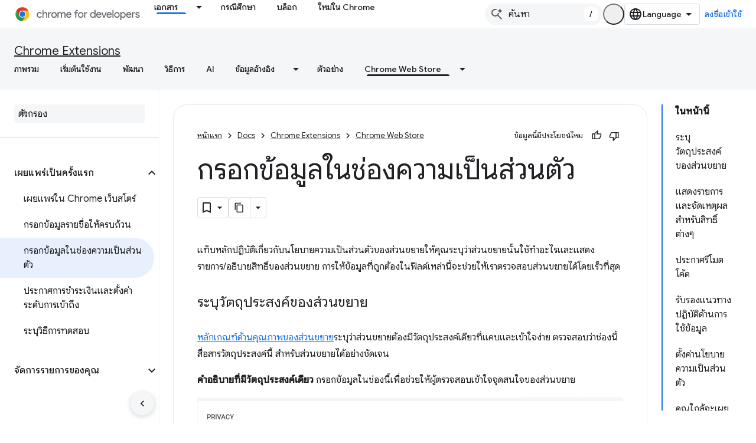

--- FILE ---
content_type: text/html; charset=utf-8
request_url: https://developer.chrome.com/docs/webstore/cws-dashboard-privacy?authuser=0&hl=th
body_size: 25513
content:









<!doctype html>
<html 
      lang="th-x-mtfrom-en"
      dir="ltr">
  <head>
    <meta name="google-signin-client-id" content="157101835696-ooapojlodmuabs2do2vuhhnf90bccmoi.apps.googleusercontent.com"><meta name="google-signin-scope"
          content="profile email https://www.googleapis.com/auth/developerprofiles https://www.googleapis.com/auth/developerprofiles.award https://www.googleapis.com/auth/devprofiles.full_control.firstparty"><meta property="og:site_name" content="Chrome for Developers">
    <meta property="og:type" content="website"><meta name="robots" content="noindex"><meta name="theme-color" content="#1a73e8"><meta charset="utf-8">
    <meta content="IE=Edge" http-equiv="X-UA-Compatible">
    <meta name="viewport" content="width=device-width, initial-scale=1">
    

    <link rel="manifest" href="/_pwa/chrome/manifest.json"
          crossorigin="use-credentials">
    <link rel="preconnect" href="//www.gstatic.com" crossorigin>
    <link rel="preconnect" href="//fonts.gstatic.com" crossorigin>
    <link rel="preconnect" href="//fonts.googleapis.com" crossorigin>
    <link rel="preconnect" href="//apis.google.com" crossorigin>
    <link rel="preconnect" href="//www.google-analytics.com" crossorigin><link rel="stylesheet" href="//fonts.googleapis.com/css?family=Google+Sans:400,500|Roboto:400,400italic,500,500italic,700,700italic|Roboto+Mono:400,500,700&display=swap">
      <link rel="stylesheet"
            href="//fonts.googleapis.com/css2?family=Material+Icons&family=Material+Symbols+Outlined&display=block"><link rel="stylesheet" href="//fonts.googleapis.com/earlyaccess/notosansthai.css"><link rel="stylesheet" href="https://www.gstatic.com/devrel-devsite/prod/v5ecaab6967af5bdfffc1b93fe7d0ad58c271bf9f563243cec25f323a110134f0/chrome/css/app.css">
      
        <link rel="stylesheet" href="https://www.gstatic.com/devrel-devsite/prod/v5ecaab6967af5bdfffc1b93fe7d0ad58c271bf9f563243cec25f323a110134f0/chrome/css/dark-theme.css" disabled>
      <link rel="shortcut icon" href="https://www.gstatic.com/devrel-devsite/prod/v5ecaab6967af5bdfffc1b93fe7d0ad58c271bf9f563243cec25f323a110134f0/chrome/images/favicon.png">
    <link rel="apple-touch-icon" href="https://www.gstatic.com/devrel-devsite/prod/v5ecaab6967af5bdfffc1b93fe7d0ad58c271bf9f563243cec25f323a110134f0/chrome/images/touchicon-180.png"><link rel="canonical" href="https://developer.chrome.com/docs/webstore/cws-dashboard-privacy?hl=th"><link rel="search" type="application/opensearchdescription+xml"
            title="Chrome for Developers" href="https://developer.chrome.com/s/opensearch.xml?authuser=0&amp;hl=th">
      <link rel="alternate" hreflang="en"
          href="https://developer.chrome.com/docs/webstore/cws-dashboard-privacy" /><link rel="alternate" hreflang="x-default" href="https://developer.chrome.com/docs/webstore/cws-dashboard-privacy" /><link rel="alternate" hreflang="ar"
          href="https://developer.chrome.com/docs/webstore/cws-dashboard-privacy?hl=ar" /><link rel="alternate" hreflang="bn"
          href="https://developer.chrome.com/docs/webstore/cws-dashboard-privacy?hl=bn" /><link rel="alternate" hreflang="zh-Hans"
          href="https://developer.chrome.com/docs/webstore/cws-dashboard-privacy?hl=zh-cn" /><link rel="alternate" hreflang="zh-Hant"
          href="https://developer.chrome.com/docs/webstore/cws-dashboard-privacy?hl=zh-tw" /><link rel="alternate" hreflang="fa"
          href="https://developer.chrome.com/docs/webstore/cws-dashboard-privacy?hl=fa" /><link rel="alternate" hreflang="fr"
          href="https://developer.chrome.com/docs/webstore/cws-dashboard-privacy?hl=fr" /><link rel="alternate" hreflang="de"
          href="https://developer.chrome.com/docs/webstore/cws-dashboard-privacy?hl=de" /><link rel="alternate" hreflang="he"
          href="https://developer.chrome.com/docs/webstore/cws-dashboard-privacy?hl=he" /><link rel="alternate" hreflang="hi"
          href="https://developer.chrome.com/docs/webstore/cws-dashboard-privacy?hl=hi" /><link rel="alternate" hreflang="id"
          href="https://developer.chrome.com/docs/webstore/cws-dashboard-privacy?hl=id" /><link rel="alternate" hreflang="it"
          href="https://developer.chrome.com/docs/webstore/cws-dashboard-privacy?hl=it" /><link rel="alternate" hreflang="ja"
          href="https://developer.chrome.com/docs/webstore/cws-dashboard-privacy?hl=ja" /><link rel="alternate" hreflang="ko"
          href="https://developer.chrome.com/docs/webstore/cws-dashboard-privacy?hl=ko" /><link rel="alternate" hreflang="pl"
          href="https://developer.chrome.com/docs/webstore/cws-dashboard-privacy?hl=pl" /><link rel="alternate" hreflang="pt-BR"
          href="https://developer.chrome.com/docs/webstore/cws-dashboard-privacy?hl=pt-br" /><link rel="alternate" hreflang="ru"
          href="https://developer.chrome.com/docs/webstore/cws-dashboard-privacy?hl=ru" /><link rel="alternate" hreflang="es-419"
          href="https://developer.chrome.com/docs/webstore/cws-dashboard-privacy?hl=es-419" /><link rel="alternate" hreflang="th"
          href="https://developer.chrome.com/docs/webstore/cws-dashboard-privacy?hl=th" /><link rel="alternate" hreflang="tr"
          href="https://developer.chrome.com/docs/webstore/cws-dashboard-privacy?hl=tr" /><link rel="alternate" hreflang="vi"
          href="https://developer.chrome.com/docs/webstore/cws-dashboard-privacy?hl=vi" /><link rel="alternate" hreflang="en-cn"
          href="https://developer.chrome.google.cn/docs/webstore/cws-dashboard-privacy" /><link rel="alternate" hreflang="x-default" href="https://developer.chrome.google.cn/docs/webstore/cws-dashboard-privacy" /><link rel="alternate" hreflang="ar-cn"
          href="https://developer.chrome.google.cn/docs/webstore/cws-dashboard-privacy?hl=ar" /><link rel="alternate" hreflang="bn-cn"
          href="https://developer.chrome.google.cn/docs/webstore/cws-dashboard-privacy?hl=bn" /><link rel="alternate" hreflang="zh-Hans-cn"
          href="https://developer.chrome.google.cn/docs/webstore/cws-dashboard-privacy?hl=zh-cn" /><link rel="alternate" hreflang="zh-Hant-cn"
          href="https://developer.chrome.google.cn/docs/webstore/cws-dashboard-privacy?hl=zh-tw" /><link rel="alternate" hreflang="fa-cn"
          href="https://developer.chrome.google.cn/docs/webstore/cws-dashboard-privacy?hl=fa" /><link rel="alternate" hreflang="fr-cn"
          href="https://developer.chrome.google.cn/docs/webstore/cws-dashboard-privacy?hl=fr" /><link rel="alternate" hreflang="de-cn"
          href="https://developer.chrome.google.cn/docs/webstore/cws-dashboard-privacy?hl=de" /><link rel="alternate" hreflang="he-cn"
          href="https://developer.chrome.google.cn/docs/webstore/cws-dashboard-privacy?hl=he" /><link rel="alternate" hreflang="hi-cn"
          href="https://developer.chrome.google.cn/docs/webstore/cws-dashboard-privacy?hl=hi" /><link rel="alternate" hreflang="id-cn"
          href="https://developer.chrome.google.cn/docs/webstore/cws-dashboard-privacy?hl=id" /><link rel="alternate" hreflang="it-cn"
          href="https://developer.chrome.google.cn/docs/webstore/cws-dashboard-privacy?hl=it" /><link rel="alternate" hreflang="ja-cn"
          href="https://developer.chrome.google.cn/docs/webstore/cws-dashboard-privacy?hl=ja" /><link rel="alternate" hreflang="ko-cn"
          href="https://developer.chrome.google.cn/docs/webstore/cws-dashboard-privacy?hl=ko" /><link rel="alternate" hreflang="pl-cn"
          href="https://developer.chrome.google.cn/docs/webstore/cws-dashboard-privacy?hl=pl" /><link rel="alternate" hreflang="pt-BR-cn"
          href="https://developer.chrome.google.cn/docs/webstore/cws-dashboard-privacy?hl=pt-br" /><link rel="alternate" hreflang="ru-cn"
          href="https://developer.chrome.google.cn/docs/webstore/cws-dashboard-privacy?hl=ru" /><link rel="alternate" hreflang="es-419-cn"
          href="https://developer.chrome.google.cn/docs/webstore/cws-dashboard-privacy?hl=es-419" /><link rel="alternate" hreflang="th-cn"
          href="https://developer.chrome.google.cn/docs/webstore/cws-dashboard-privacy?hl=th" /><link rel="alternate" hreflang="tr-cn"
          href="https://developer.chrome.google.cn/docs/webstore/cws-dashboard-privacy?hl=tr" /><link rel="alternate" hreflang="vi-cn"
          href="https://developer.chrome.google.cn/docs/webstore/cws-dashboard-privacy?hl=vi" /><title>กรอกข้อมูลในช่องความเป็นส่วนตัว &nbsp;|&nbsp; Chrome Extensions &nbsp;|&nbsp; Chrome for Developers</title>

<meta property="og:title" content="กรอกข้อมูลในช่องความเป็นส่วนตัว &nbsp;|&nbsp; Chrome Extensions &nbsp;|&nbsp; Chrome for Developers"><meta name="description" content="ใช้แท็บหลักปฏิบัติเกี่ยวกับนโยบายความเป็นส่วนตัวเพื่อช่วยให้ทีม Chrome เว็บสโตร์ตรวจสอบส่วนขยายของคุณโดยเร็วที่สุด">
  <meta property="og:description" content="ใช้แท็บหลักปฏิบัติเกี่ยวกับนโยบายความเป็นส่วนตัวเพื่อช่วยให้ทีม Chrome เว็บสโตร์ตรวจสอบส่วนขยายของคุณโดยเร็วที่สุด"><meta property="og:url" content="https://developer.chrome.com/docs/webstore/cws-dashboard-privacy?hl=th"><meta property="og:locale" content="th"><script type="application/ld+json">
  {
    "@context": "https://schema.org",
    "@type": "Article",
    "dateModified": "2020-06-12",
    "headline": "กรอกข้อมูลในช่องความเป็นส่วนตัว"
  }
</script><script type="application/ld+json">
  {
    "@context": "https://schema.org",
    "@type": "BreadcrumbList",
    "itemListElement": [{
      "@type": "ListItem",
      "position": 1,
      "name": "Docs",
      "item": "https://developer.chrome.com/docs"
    },{
      "@type": "ListItem",
      "position": 2,
      "name": "Chrome Extensions",
      "item": "https://developer.chrome.com/docs/extensions"
    },{
      "@type": "ListItem",
      "position": 3,
      "name": "กรอกข้อมูลในช่องความเป็นส่วนตัว",
      "item": "https://developer.chrome.com/docs/webstore/cws-dashboard-privacy"
    }]
  }
  </script><link rel="alternate machine-translated-from" hreflang="en"
        href="https://developer.chrome.com/docs/webstore/cws-dashboard-privacy?hl=en&amp;authuser=0">
  

  

  

  

  


    
      <link rel="stylesheet" href="/extras.css"></head>
  <body class="color-scheme--light"
        template="page"
        theme="chrome-theme"
        type="article"
        
        appearance
        
        layout="docs"
        
        
        
        
        
        display-toc
        pending>
  
    <devsite-progress type="indeterminate" id="app-progress"></devsite-progress>
  
  
    <a href="#main-content" class="skip-link button">
      
      ข้ามไปที่เนื้อหาหลัก
    </a>
    <section class="devsite-wrapper">
      <devsite-cookie-notification-bar></devsite-cookie-notification-bar><devsite-header role="banner">
  
    





















<div class="devsite-header--inner" data-nosnippet>
  <div class="devsite-top-logo-row-wrapper-wrapper">
    <div class="devsite-top-logo-row-wrapper">
      <div class="devsite-top-logo-row">
        <button type="button" id="devsite-hamburger-menu"
          class="devsite-header-icon-button button-flat material-icons gc-analytics-event"
          data-category="Site-Wide Custom Events"
          data-label="Navigation menu button"
          visually-hidden
          aria-label="เปิดเมนู">
        </button>
        
<div class="devsite-product-name-wrapper">

  <a href="/" class="devsite-site-logo-link gc-analytics-event"
   data-category="Site-Wide Custom Events" data-label="Site logo" track-type="globalNav"
   track-name="chromeForDevelopers" track-metadata-position="nav"
   track-metadata-eventDetail="nav">
  
  <picture>
    
    <source srcset="https://www.gstatic.com/devrel-devsite/prod/v5ecaab6967af5bdfffc1b93fe7d0ad58c271bf9f563243cec25f323a110134f0/chrome/images/lockup-dark-theme.svg"
            media="(prefers-color-scheme: dark)"
            class="devsite-dark-theme">
    
    <img src="https://www.gstatic.com/devrel-devsite/prod/v5ecaab6967af5bdfffc1b93fe7d0ad58c271bf9f563243cec25f323a110134f0/chrome/images/lockup.svg" class="devsite-site-logo" alt="Chrome for Developers">
  </picture>
  
</a>



  
  
  <span class="devsite-product-name">
    <ul class="devsite-breadcrumb-list"
  >
  
  <li class="devsite-breadcrumb-item
             ">
    
    
    
      
      
    
  </li>
  
</ul>
  </span>

</div>
        <div class="devsite-top-logo-row-middle">
          <div class="devsite-header-upper-tabs">
            
              
              
  <devsite-tabs class="upper-tabs">

    <nav class="devsite-tabs-wrapper" aria-label="แท็บระดับบน">
      
        
          <tab class="devsite-dropdown
    devsite-dropdown-full
    devsite-active
    
    ">
  
    <a href="https://developer.chrome.com/docs?authuser=0&amp;hl=th"
    class="devsite-tabs-content gc-analytics-event "
      track-metadata-eventdetail="https://developer.chrome.com/docs?authuser=0&amp;hl=th"
    
       track-type="nav"
       track-metadata-position="nav - เอกสาร"
       track-metadata-module="primary nav"
       aria-label="เอกสาร, selected" 
       
         
           data-category="Site-Wide Custom Events"
         
           data-label="Tab: เอกสาร"
         
           track-name="เอกสาร"
         
       >
    เอกสาร
  
    </a>
    
      <button
         aria-haspopup="menu"
         aria-expanded="false"
         aria-label="เมนูแบบเลื่อนลงสำหรับ เอกสาร"
         track-type="nav"
         track-metadata-eventdetail="https://developer.chrome.com/docs?authuser=0&amp;hl=th"
         track-metadata-position="nav - เอกสาร"
         track-metadata-module="primary nav"
         
          
            data-category="Site-Wide Custom Events"
          
            data-label="Tab: เอกสาร"
          
            track-name="เอกสาร"
          
        
         class="devsite-tabs-dropdown-toggle devsite-icon devsite-icon-arrow-drop-down"></button>
    
  
  <div class="devsite-tabs-dropdown" role="menu" aria-label="submenu" hidden>
    
    <div class="devsite-tabs-dropdown-content">
      
        <div class="devsite-tabs-dropdown-column
                    ">
          
            <ul class="devsite-tabs-dropdown-section
                       build-icon dcc-subnav">
              
                <li class="devsite-nav-title" role="heading" tooltip>สร้างสรรค์ด้วย Chrome</li>
              
              
                <li class="devsite-nav-description">ดูวิธีการทํางานของ Chrome เข้าร่วมช่วงทดลองใช้จากต้นทาง และสร้างด้วย Chrome ได้ทุกที่
</li>
              
              
                <li class="devsite-nav-item">
                  <a href="https://developer.chrome.com/docs/web-platform?authuser=0&amp;hl=th"
                    
                     track-type="nav"
                     track-metadata-eventdetail="https://developer.chrome.com/docs/web-platform?authuser=0&amp;hl=th"
                     track-metadata-position="nav - เอกสาร"
                     track-metadata-module="tertiary nav"
                     
                       track-metadata-module_headline="สร้างสรรค์ด้วย chrome"
                     
                     tooltip
                  >
                    
                    <div class="devsite-nav-item-title">
                      แพลตฟอร์มแบบเว็บ
                    </div>
                    
                  </a>
                </li>
              
                <li class="devsite-nav-item">
                  <a href="https://developer.chrome.com/docs/capabilities?authuser=0&amp;hl=th"
                    
                     track-type="nav"
                     track-metadata-eventdetail="https://developer.chrome.com/docs/capabilities?authuser=0&amp;hl=th"
                     track-metadata-position="nav - เอกสาร"
                     track-metadata-module="tertiary nav"
                     
                       track-metadata-module_headline="สร้างสรรค์ด้วย chrome"
                     
                     tooltip
                  >
                    
                    <div class="devsite-nav-item-title">
                      ความสามารถ
                    </div>
                    
                  </a>
                </li>
              
                <li class="devsite-nav-item">
                  <a href="https://developer.chrome.com/docs/chromedriver?authuser=0&amp;hl=th"
                    
                     track-type="nav"
                     track-metadata-eventdetail="https://developer.chrome.com/docs/chromedriver?authuser=0&amp;hl=th"
                     track-metadata-position="nav - เอกสาร"
                     track-metadata-module="tertiary nav"
                     
                       track-metadata-module_headline="สร้างสรรค์ด้วย chrome"
                     
                     tooltip
                  >
                    
                    <div class="devsite-nav-item-title">
                      ChromeDriver
                    </div>
                    
                  </a>
                </li>
              
                <li class="devsite-nav-item">
                  <a href="https://developer.chrome.com/docs/extensions?authuser=0&amp;hl=th"
                    
                     track-type="nav"
                     track-metadata-eventdetail="https://developer.chrome.com/docs/extensions?authuser=0&amp;hl=th"
                     track-metadata-position="nav - เอกสาร"
                     track-metadata-module="tertiary nav"
                     
                       track-metadata-module_headline="สร้างสรรค์ด้วย chrome"
                     
                     tooltip
                  >
                    
                    <div class="devsite-nav-item-title">
                      Extensions
                    </div>
                    
                  </a>
                </li>
              
                <li class="devsite-nav-item">
                  <a href="https://developer.chrome.com/docs/webstore?authuser=0&amp;hl=th"
                    
                     track-type="nav"
                     track-metadata-eventdetail="https://developer.chrome.com/docs/webstore?authuser=0&amp;hl=th"
                     track-metadata-position="nav - เอกสาร"
                     track-metadata-module="tertiary nav"
                     
                       track-metadata-module_headline="สร้างสรรค์ด้วย chrome"
                     
                     tooltip
                  >
                    
                    <div class="devsite-nav-item-title">
                      Chrome Web Store
                    </div>
                    
                  </a>
                </li>
              
                <li class="devsite-nav-item">
                  <a href="https://developer.chrome.com/docs/chromium?authuser=0&amp;hl=th"
                    
                     track-type="nav"
                     track-metadata-eventdetail="https://developer.chrome.com/docs/chromium?authuser=0&amp;hl=th"
                     track-metadata-position="nav - เอกสาร"
                     track-metadata-module="tertiary nav"
                     
                       track-metadata-module_headline="สร้างสรรค์ด้วย chrome"
                     
                     tooltip
                  >
                    
                    <div class="devsite-nav-item-title">
                      Chromium
                    </div>
                    
                  </a>
                </li>
              
                <li class="devsite-nav-item">
                  <a href="https://developer.chrome.com/docs/android?authuser=0&amp;hl=th"
                    
                     track-type="nav"
                     track-metadata-eventdetail="https://developer.chrome.com/docs/android?authuser=0&amp;hl=th"
                     track-metadata-position="nav - เอกสาร"
                     track-metadata-module="tertiary nav"
                     
                       track-metadata-module_headline="สร้างสรรค์ด้วย chrome"
                     
                     tooltip
                  >
                    
                    <div class="devsite-nav-item-title">
                      เว็บบน Android
                    </div>
                    
                  </a>
                </li>
              
                <li class="devsite-nav-item">
                  <a href="https://developer.chrome.com/origintrials/?authuser=0&amp;hl=th"
                    
                     track-type="nav"
                     track-metadata-eventdetail="https://developer.chrome.com/origintrials/?authuser=0&amp;hl=th"
                     track-metadata-position="nav - เอกสาร"
                     track-metadata-module="tertiary nav"
                     
                       track-metadata-module_headline="สร้างสรรค์ด้วย chrome"
                     
                     tooltip
                  >
                    
                    <div class="devsite-nav-item-title">
                      ช่วงทดลองใช้จากต้นทาง
                    </div>
                    
                  </a>
                </li>
              
                <li class="devsite-nav-item">
                  <a href="https://developer.chrome.com/release-notes?authuser=0&amp;hl=th"
                    
                     track-type="nav"
                     track-metadata-eventdetail="https://developer.chrome.com/release-notes?authuser=0&amp;hl=th"
                     track-metadata-position="nav - เอกสาร"
                     track-metadata-module="tertiary nav"
                     
                       track-metadata-module_headline="สร้างสรรค์ด้วย chrome"
                     
                     tooltip
                  >
                    
                    <div class="devsite-nav-item-title">
                      บันทึกประจำรุ่น
                    </div>
                    
                  </a>
                </li>
              
            </ul>
          
        </div>
      
        <div class="devsite-tabs-dropdown-column
                    ">
          
            <ul class="devsite-tabs-dropdown-section
                       productivity-icon dcc-subnav">
              
                <li class="devsite-nav-title" role="heading" tooltip>ประสิทธิภาพการผลิต</li>
              
              
                <li class="devsite-nav-description">สร้างประสบการณ์ที่ดีที่สุดสำหรับผู้ใช้ของคุณด้วยเครื่องมือที่ดีที่สุดบนเว็บ</li>
              
              
                <li class="devsite-nav-item">
                  <a href="https://developer.chrome.com/docs/devtools?authuser=0&amp;hl=th"
                    
                     track-type="nav"
                     track-metadata-eventdetail="https://developer.chrome.com/docs/devtools?authuser=0&amp;hl=th"
                     track-metadata-position="nav - เอกสาร"
                     track-metadata-module="tertiary nav"
                     
                       track-metadata-module_headline="ประสิทธิภาพการผลิต"
                     
                     tooltip
                  >
                    
                    <div class="devsite-nav-item-title">
                      DevTools
                    </div>
                    
                  </a>
                </li>
              
                <li class="devsite-nav-item">
                  <a href="https://developer.chrome.com/docs/lighthouse?authuser=0&amp;hl=th"
                    
                     track-type="nav"
                     track-metadata-eventdetail="https://developer.chrome.com/docs/lighthouse?authuser=0&amp;hl=th"
                     track-metadata-position="nav - เอกสาร"
                     track-metadata-module="tertiary nav"
                     
                       track-metadata-module_headline="ประสิทธิภาพการผลิต"
                     
                     tooltip
                  >
                    
                    <div class="devsite-nav-item-title">
                      ประภาคาร
                    </div>
                    
                  </a>
                </li>
              
                <li class="devsite-nav-item">
                  <a href="https://developer.chrome.com/docs/crux?authuser=0&amp;hl=th"
                    
                     track-type="nav"
                     track-metadata-eventdetail="https://developer.chrome.com/docs/crux?authuser=0&amp;hl=th"
                     track-metadata-position="nav - เอกสาร"
                     track-metadata-module="tertiary nav"
                     
                       track-metadata-module_headline="ประสิทธิภาพการผลิต"
                     
                     tooltip
                  >
                    
                    <div class="devsite-nav-item-title">
                      รายงาน Chrome UX
                    </div>
                    
                  </a>
                </li>
              
                <li class="devsite-nav-item">
                  <a href="https://developer.chrome.com/docs/accessibility?authuser=0&amp;hl=th"
                    
                     track-type="nav"
                     track-metadata-eventdetail="https://developer.chrome.com/docs/accessibility?authuser=0&amp;hl=th"
                     track-metadata-position="nav - เอกสาร"
                     track-metadata-module="tertiary nav"
                     
                       track-metadata-module_headline="ประสิทธิภาพการผลิต"
                     
                     tooltip
                  >
                    
                    <div class="devsite-nav-item-title">
                      การช่วยเหลือพิเศษ
                    </div>
                    
                  </a>
                </li>
              
            </ul>
          
            <ul class="devsite-tabs-dropdown-section
                       dcc-subnav second-column-list">
              
              
                <li class="devsite-nav-description">ทำสิ่งต่างๆ ได้รวดเร็วและเป็นระเบียบยิ่งขึ้นด้วยคลังแบบสำเร็จรูปของเรา
</li>
              
              
                <li class="devsite-nav-item">
                  <a href="https://developer.chrome.com/docs/workbox?authuser=0&amp;hl=th"
                    
                     track-type="nav"
                     track-metadata-eventdetail="https://developer.chrome.com/docs/workbox?authuser=0&amp;hl=th"
                     track-metadata-position="nav - เอกสาร"
                     track-metadata-module="tertiary nav"
                     
                       track-metadata-module_headline="ประสิทธิภาพการผลิต"
                     
                     tooltip
                  >
                    
                    <div class="devsite-nav-item-title">
                      Workbox
                    </div>
                    
                  </a>
                </li>
              
                <li class="devsite-nav-item">
                  <a href="https://developer.chrome.com/docs/puppeteer?authuser=0&amp;hl=th"
                    
                     track-type="nav"
                     track-metadata-eventdetail="https://developer.chrome.com/docs/puppeteer?authuser=0&amp;hl=th"
                     track-metadata-position="nav - เอกสาร"
                     track-metadata-module="tertiary nav"
                     
                       track-metadata-module_headline="ประสิทธิภาพการผลิต"
                     
                     tooltip
                  >
                    
                    <div class="devsite-nav-item-title">
                      นักเชิดหุ่นกระบอก
                    </div>
                    
                  </a>
                </li>
              
            </ul>
          
        </div>
      
        <div class="devsite-tabs-dropdown-column
                    ">
          
            <ul class="devsite-tabs-dropdown-section
                       experience-icon dcc-subnav">
              
                <li class="devsite-nav-title" role="heading" tooltip>ประสบการณ์การใช้งาน</li>
              
              
                <li class="devsite-nav-description">ออกแบบเว็บที่สวยงามและมีประสิทธิภาพด้วย Chrome
</li>
              
              
                <li class="devsite-nav-item">
                  <a href="https://developer.chrome.com/docs/ai?authuser=0&amp;hl=th"
                    
                     track-type="nav"
                     track-metadata-eventdetail="https://developer.chrome.com/docs/ai?authuser=0&amp;hl=th"
                     track-metadata-position="nav - เอกสาร"
                     track-metadata-module="tertiary nav"
                     
                       track-metadata-module_headline="ประสบการณ์การใช้งาน"
                     
                     tooltip
                  >
                    
                    <div class="devsite-nav-item-title">
                      AI
                    </div>
                    
                  </a>
                </li>
              
                <li class="devsite-nav-item">
                  <a href="https://developer.chrome.com/docs/performance?authuser=0&amp;hl=th"
                    
                     track-type="nav"
                     track-metadata-eventdetail="https://developer.chrome.com/docs/performance?authuser=0&amp;hl=th"
                     track-metadata-position="nav - เอกสาร"
                     track-metadata-module="tertiary nav"
                     
                       track-metadata-module_headline="ประสบการณ์การใช้งาน"
                     
                     tooltip
                  >
                    
                    <div class="devsite-nav-item-title">
                      ประสิทธิภาพ
                    </div>
                    
                  </a>
                </li>
              
                <li class="devsite-nav-item">
                  <a href="https://developer.chrome.com/docs/css-ui?authuser=0&amp;hl=th"
                    
                     track-type="nav"
                     track-metadata-eventdetail="https://developer.chrome.com/docs/css-ui?authuser=0&amp;hl=th"
                     track-metadata-position="nav - เอกสาร"
                     track-metadata-module="tertiary nav"
                     
                       track-metadata-module_headline="ประสบการณ์การใช้งาน"
                     
                     tooltip
                  >
                    
                    <div class="devsite-nav-item-title">
                      CSS และ UI
                    </div>
                    
                  </a>
                </li>
              
                <li class="devsite-nav-item">
                  <a href="https://developer.chrome.com/docs/identity?authuser=0&amp;hl=th"
                    
                     track-type="nav"
                     track-metadata-eventdetail="https://developer.chrome.com/docs/identity?authuser=0&amp;hl=th"
                     track-metadata-position="nav - เอกสาร"
                     track-metadata-module="tertiary nav"
                     
                       track-metadata-module_headline="ประสบการณ์การใช้งาน"
                     
                     tooltip
                  >
                    
                    <div class="devsite-nav-item-title">
                      Identity
                    </div>
                    
                  </a>
                </li>
              
                <li class="devsite-nav-item">
                  <a href="https://developer.chrome.com/docs/payments?authuser=0&amp;hl=th"
                    
                     track-type="nav"
                     track-metadata-eventdetail="https://developer.chrome.com/docs/payments?authuser=0&amp;hl=th"
                     track-metadata-position="nav - เอกสาร"
                     track-metadata-module="tertiary nav"
                     
                       track-metadata-module_headline="ประสบการณ์การใช้งาน"
                     
                     tooltip
                  >
                    
                    <div class="devsite-nav-item-title">
                      การชำระเงิน
                    </div>
                    
                  </a>
                </li>
              
                <li class="devsite-nav-item">
                  <a href="https://developer.chrome.com/docs/privacy-security?authuser=0&amp;hl=th"
                    
                     track-type="nav"
                     track-metadata-eventdetail="https://developer.chrome.com/docs/privacy-security?authuser=0&amp;hl=th"
                     track-metadata-position="nav - เอกสาร"
                     track-metadata-module="tertiary nav"
                     
                       track-metadata-module_headline="ประสบการณ์การใช้งาน"
                     
                     tooltip
                  >
                    
                    <div class="devsite-nav-item-title">
                      ความเป็นส่วนตัวและความปลอดภัย
                    </div>
                    
                  </a>
                </li>
              
            </ul>
          
        </div>
      
        <div class="devsite-tabs-dropdown-column
                    ">
          
            <ul class="devsite-tabs-dropdown-section
                       resources-icon dcc-subnav">
              
                <li class="devsite-nav-title" role="heading" tooltip>ทรัพยากร</li>
              
              
                <li class="devsite-nav-description">ข้อมูลเพิ่มเติมจาก Chrome และ Google
</li>
              
              
                <li class="devsite-nav-item">
                  <a href="https://developer.chrome.com/docs?authuser=0&amp;hl=th"
                    
                     track-type="nav"
                     track-metadata-eventdetail="https://developer.chrome.com/docs?authuser=0&amp;hl=th"
                     track-metadata-position="nav - เอกสาร"
                     track-metadata-module="tertiary nav"
                     
                       track-metadata-module_headline="ทรัพยากร"
                     
                     tooltip
                  >
                    
                    <div class="devsite-nav-item-title">
                      เอกสารประกอบทั้งหมด
                    </div>
                    
                  </a>
                </li>
              
                <li class="devsite-nav-item">
                  <a href="https://web.dev/baseline?authuser=0&amp;hl=th"
                    
                     track-type="nav"
                     track-metadata-eventdetail="https://web.dev/baseline?authuser=0&amp;hl=th"
                     track-metadata-position="nav - เอกสาร"
                     track-metadata-module="tertiary nav"
                     
                       track-metadata-module_headline="ทรัพยากร"
                     
                     tooltip
                  >
                    
                    <div class="devsite-nav-item-title">
                      เกณฑ์พื้นฐาน
                    </div>
                    
                  </a>
                </li>
              
                <li class="devsite-nav-item">
                  <a href="https://web.dev?authuser=0&amp;hl=th"
                    
                     track-type="nav"
                     track-metadata-eventdetail="https://web.dev?authuser=0&amp;hl=th"
                     track-metadata-position="nav - เอกสาร"
                     track-metadata-module="tertiary nav"
                     
                       track-metadata-module_headline="ทรัพยากร"
                     
                     tooltip
                  >
                    
                    <div class="devsite-nav-item-title">
                      web.dev
                    </div>
                    
                  </a>
                </li>
              
                <li class="devsite-nav-item">
                  <a href="https://pagespeed.web.dev?authuser=0&amp;hl=th"
                    
                     track-type="nav"
                     track-metadata-eventdetail="https://pagespeed.web.dev?authuser=0&amp;hl=th"
                     track-metadata-position="nav - เอกสาร"
                     track-metadata-module="tertiary nav"
                     
                       track-metadata-module_headline="ทรัพยากร"
                     
                     tooltip
                  >
                    
                    <div class="devsite-nav-item-title">
                      การตรวจสอบ PageSpeed Insights
                    </div>
                    
                  </a>
                </li>
              
                <li class="devsite-nav-item">
                  <a href="https://developers.google.com/privacy-sandbox?authuser=0&amp;hl=th"
                    
                     track-type="nav"
                     track-metadata-eventdetail="https://developers.google.com/privacy-sandbox?authuser=0&amp;hl=th"
                     track-metadata-position="nav - เอกสาร"
                     track-metadata-module="tertiary nav"
                     
                       track-metadata-module_headline="ทรัพยากร"
                     
                     tooltip
                  >
                    
                    <div class="devsite-nav-item-title">
                      Privacy Sandbox
                    </div>
                    
                  </a>
                </li>
              
                <li class="devsite-nav-item">
                  <a href="https://developer.chrome.com/docs/iwa?authuser=0&amp;hl=th"
                    
                     track-type="nav"
                     track-metadata-eventdetail="https://developer.chrome.com/docs/iwa?authuser=0&amp;hl=th"
                     track-metadata-position="nav - เอกสาร"
                     track-metadata-module="tertiary nav"
                     
                       track-metadata-module_headline="ทรัพยากร"
                     
                     tooltip
                  >
                    
                    <div class="devsite-nav-item-title">
                      Isolated Web App (IWA)
                    </div>
                    
                  </a>
                </li>
              
            </ul>
          
        </div>
      
    </div>
  </div>
</tab>
        
      
        
          <tab  >
            
    <a href="https://developer.chrome.com/case-studies?authuser=0&amp;hl=th"
    class="devsite-tabs-content gc-analytics-event "
      track-metadata-eventdetail="https://developer.chrome.com/case-studies?authuser=0&amp;hl=th"
    
       track-type="nav"
       track-metadata-position="nav - กรณีศึกษา"
       track-metadata-module="primary nav"
       
       
         
           data-category="Site-Wide Custom Events"
         
           data-label="Tab: กรณีศึกษา"
         
           track-name="กรณีศึกษา"
         
       >
    กรณีศึกษา
  
    </a>
    
  
          </tab>
        
      
        
          <tab  >
            
    <a href="https://developer.chrome.com/blog?authuser=0&amp;hl=th"
    class="devsite-tabs-content gc-analytics-event "
      track-metadata-eventdetail="https://developer.chrome.com/blog?authuser=0&amp;hl=th"
    
       track-type="nav"
       track-metadata-position="nav - บล็อก"
       track-metadata-module="primary nav"
       
       
         
           data-category="Site-Wide Custom Events"
         
           data-label="Tab: บล็อก"
         
           track-name="บล็อก"
         
       >
    บล็อก
  
    </a>
    
  
          </tab>
        
      
        
          <tab  >
            
    <a href="https://developer.chrome.com/new?authuser=0&amp;hl=th"
    class="devsite-tabs-content gc-analytics-event "
      track-metadata-eventdetail="https://developer.chrome.com/new?authuser=0&amp;hl=th"
    
       track-type="nav"
       track-metadata-position="nav - ใหม่ใน chrome"
       track-metadata-module="primary nav"
       
       
         
           data-category="Site-Wide Custom Events"
         
           data-label="Tab: ใหม่ใน Chrome"
         
           track-name="ใหม่ใน chrome"
         
       >
    ใหม่ใน Chrome
  
    </a>
    
  
          </tab>
        
      
    </nav>

  </devsite-tabs>

            
           </div>
          
<devsite-search
    enable-signin
    enable-search
    enable-suggestions
      enable-query-completion
    
    enable-search-summaries
    project-name="Chrome Extensions"
    tenant-name="Chrome for Developers"
    
    
    
    
    
    >
  <form class="devsite-search-form" action="https://developer.chrome.com/s/results?authuser=0&amp;hl=th" method="GET">
    <div class="devsite-search-container">
      <button type="button"
              search-open
              class="devsite-search-button devsite-header-icon-button button-flat material-icons"
              
              aria-label="เปิดการค้นหา"></button>
      <div class="devsite-searchbox">
        <input
          aria-activedescendant=""
          aria-autocomplete="list"
          
          aria-label="ค้นหา"
          aria-expanded="false"
          aria-haspopup="listbox"
          autocomplete="off"
          class="devsite-search-field devsite-search-query"
          name="q"
          
          placeholder="ค้นหา"
          role="combobox"
          type="text"
          value=""
          >
          <div class="devsite-search-image material-icons" aria-hidden="true">
            
              <svg class="devsite-search-ai-image" width="24" height="24" viewBox="0 0 24 24" fill="none" xmlns="http://www.w3.org/2000/svg">
                  <g clip-path="url(#clip0_6641_386)">
                    <path d="M19.6 21L13.3 14.7C12.8 15.1 12.225 15.4167 11.575 15.65C10.925 15.8833 10.2333 16 9.5 16C7.68333 16 6.14167 15.375 4.875 14.125C3.625 12.8583 3 11.3167 3 9.5C3 7.68333 3.625 6.15 4.875 4.9C6.14167 3.63333 7.68333 3 9.5 3C10.0167 3 10.5167 3.05833 11 3.175C11.4833 3.275 11.9417 3.43333 12.375 3.65L10.825 5.2C10.6083 5.13333 10.3917 5.08333 10.175 5.05C9.95833 5.01667 9.73333 5 9.5 5C8.25 5 7.18333 5.44167 6.3 6.325C5.43333 7.19167 5 8.25 5 9.5C5 10.75 5.43333 11.8167 6.3 12.7C7.18333 13.5667 8.25 14 9.5 14C10.6667 14 11.6667 13.625 12.5 12.875C13.35 12.1083 13.8417 11.15 13.975 10H15.975C15.925 10.6333 15.7833 11.2333 15.55 11.8C15.3333 12.3667 15.05 12.8667 14.7 13.3L21 19.6L19.6 21ZM17.5 12C17.5 10.4667 16.9667 9.16667 15.9 8.1C14.8333 7.03333 13.5333 6.5 12 6.5C13.5333 6.5 14.8333 5.96667 15.9 4.9C16.9667 3.83333 17.5 2.53333 17.5 0.999999C17.5 2.53333 18.0333 3.83333 19.1 4.9C20.1667 5.96667 21.4667 6.5 23 6.5C21.4667 6.5 20.1667 7.03333 19.1 8.1C18.0333 9.16667 17.5 10.4667 17.5 12Z" fill="#5F6368"/>
                  </g>
                <defs>
                <clipPath id="clip0_6641_386">
                <rect width="24" height="24" fill="white"/>
                </clipPath>
                </defs>
              </svg>
            
          </div>
          <div class="devsite-search-shortcut-icon-container" aria-hidden="true">
            <kbd class="devsite-search-shortcut-icon">/</kbd>
          </div>
      </div>
    </div>
  </form>
  <button type="button"
          search-close
          class="devsite-search-button devsite-header-icon-button button-flat material-icons"
          
          aria-label="ปิดการค้นหา"></button>
</devsite-search>

        </div>

        

          

          

          <devsite-appearance-selector></devsite-appearance-selector>

          
<devsite-language-selector>
  <ul role="presentation">
    
    
    <li role="presentation">
      <a role="menuitem" lang="en"
        >English</a>
    </li>
    
    <li role="presentation">
      <a role="menuitem" lang="de"
        >Deutsch</a>
    </li>
    
    <li role="presentation">
      <a role="menuitem" lang="es_419"
        >Español – América Latina</a>
    </li>
    
    <li role="presentation">
      <a role="menuitem" lang="fr"
        >Français</a>
    </li>
    
    <li role="presentation">
      <a role="menuitem" lang="id"
        >Indonesia</a>
    </li>
    
    <li role="presentation">
      <a role="menuitem" lang="it"
        >Italiano</a>
    </li>
    
    <li role="presentation">
      <a role="menuitem" lang="pl"
        >Polski</a>
    </li>
    
    <li role="presentation">
      <a role="menuitem" lang="pt_br"
        >Português – Brasil</a>
    </li>
    
    <li role="presentation">
      <a role="menuitem" lang="vi"
        >Tiếng Việt</a>
    </li>
    
    <li role="presentation">
      <a role="menuitem" lang="tr"
        >Türkçe</a>
    </li>
    
    <li role="presentation">
      <a role="menuitem" lang="ru"
        >Русский</a>
    </li>
    
    <li role="presentation">
      <a role="menuitem" lang="he"
        >עברית</a>
    </li>
    
    <li role="presentation">
      <a role="menuitem" lang="ar"
        >العربيّة</a>
    </li>
    
    <li role="presentation">
      <a role="menuitem" lang="fa"
        >فارسی</a>
    </li>
    
    <li role="presentation">
      <a role="menuitem" lang="hi"
        >हिंदी</a>
    </li>
    
    <li role="presentation">
      <a role="menuitem" lang="bn"
        >বাংলা</a>
    </li>
    
    <li role="presentation">
      <a role="menuitem" lang="th"
        >ภาษาไทย</a>
    </li>
    
    <li role="presentation">
      <a role="menuitem" lang="zh_cn"
        >中文 – 简体</a>
    </li>
    
    <li role="presentation">
      <a role="menuitem" lang="zh_tw"
        >中文 – 繁體</a>
    </li>
    
    <li role="presentation">
      <a role="menuitem" lang="ja"
        >日本語</a>
    </li>
    
    <li role="presentation">
      <a role="menuitem" lang="ko"
        >한국어</a>
    </li>
    
  </ul>
</devsite-language-selector>


          

        

        
          <devsite-user 
                        
                        
                          enable-profiles
                        
                        
                        id="devsite-user">
            
              
              <span class="button devsite-top-button" aria-hidden="true" visually-hidden>ลงชื่อเข้าใช้</span>
            
          </devsite-user>
        
        
        
      </div>
    </div>
  </div>



  <div class="devsite-collapsible-section
    ">
    <div class="devsite-header-background">
      
        
          <div class="devsite-product-id-row"
           >
            <div class="devsite-product-description-row">
              
                
                <div class="devsite-product-id">
                  
                  
                  
                    <ul class="devsite-breadcrumb-list"
  >
  
  <li class="devsite-breadcrumb-item
             ">
    
    
    
      
        
  <a href="https://developer.chrome.com/docs/extensions?authuser=0&amp;hl=th"
      
        class="devsite-breadcrumb-link gc-analytics-event"
      
        data-category="Site-Wide Custom Events"
      
        data-label="Lower Header"
      
        data-value="1"
      
        track-type="globalNav"
      
        track-name="breadcrumb"
      
        track-metadata-position="1"
      
        track-metadata-eventdetail="Chrome Extensions"
      
    >
    
          Chrome Extensions
        
  </a>
  
      
    
  </li>
  
</ul>
                </div>
                
              
              
            </div>
            
          </div>
          
        
      
      
        <div class="devsite-doc-set-nav-row">
          
          
            
            
  <devsite-tabs class="lower-tabs">

    <nav class="devsite-tabs-wrapper" aria-label="แท็บระดับล่าง">
      
        
          <tab  >
            
    <a href="https://developer.chrome.com/docs/extensions?authuser=0&amp;hl=th"
    class="devsite-tabs-content gc-analytics-event "
      track-metadata-eventdetail="https://developer.chrome.com/docs/extensions?authuser=0&amp;hl=th"
    
       track-type="nav"
       track-metadata-position="nav - ภาพรวม"
       track-metadata-module="primary nav"
       
       
         
           data-category="Site-Wide Custom Events"
         
           data-label="Tab: ภาพรวม"
         
           track-name="ภาพรวม"
         
       >
    ภาพรวม
  
    </a>
    
  
          </tab>
        
      
        
          <tab  >
            
    <a href="https://developer.chrome.com/docs/extensions/get-started?authuser=0&amp;hl=th"
    class="devsite-tabs-content gc-analytics-event "
      track-metadata-eventdetail="https://developer.chrome.com/docs/extensions/get-started?authuser=0&amp;hl=th"
    
       track-type="nav"
       track-metadata-position="nav - เริ่มต้นใช้งาน"
       track-metadata-module="primary nav"
       
       
         
           data-category="Site-Wide Custom Events"
         
           data-label="Tab: เริ่มต้นใช้งาน"
         
           track-name="เริ่มต้นใช้งาน"
         
       >
    เริ่มต้นใช้งาน
  
    </a>
    
  
          </tab>
        
      
        
          <tab  >
            
    <a href="https://developer.chrome.com/docs/extensions/develop?authuser=0&amp;hl=th"
    class="devsite-tabs-content gc-analytics-event "
      track-metadata-eventdetail="https://developer.chrome.com/docs/extensions/develop?authuser=0&amp;hl=th"
    
       track-type="nav"
       track-metadata-position="nav - พัฒนา"
       track-metadata-module="primary nav"
       
       
         
           data-category="Site-Wide Custom Events"
         
           data-label="Tab: พัฒนา"
         
           track-name="พัฒนา"
         
       >
    พัฒนา
  
    </a>
    
  
          </tab>
        
      
        
          <tab  >
            
    <a href="https://developer.chrome.com/docs/extensions/how-to?authuser=0&amp;hl=th"
    class="devsite-tabs-content gc-analytics-event "
      track-metadata-eventdetail="https://developer.chrome.com/docs/extensions/how-to?authuser=0&amp;hl=th"
    
       track-type="nav"
       track-metadata-position="nav - วิธีการ"
       track-metadata-module="primary nav"
       
       
         
           data-category="Site-Wide Custom Events"
         
           data-label="Tab: วิธีการ"
         
           track-name="วิธีการ"
         
       >
    วิธีการ
  
    </a>
    
  
          </tab>
        
      
        
          <tab  >
            
    <a href="https://developer.chrome.com/docs/extensions/ai?authuser=0&amp;hl=th"
    class="devsite-tabs-content gc-analytics-event "
      track-metadata-eventdetail="https://developer.chrome.com/docs/extensions/ai?authuser=0&amp;hl=th"
    
       track-type="nav"
       track-metadata-position="nav - ai"
       track-metadata-module="primary nav"
       
       
         
           data-category="Site-Wide Custom Events"
         
           data-label="Tab: AI"
         
           track-name="ai"
         
       >
    AI
  
    </a>
    
  
          </tab>
        
      
        
          <tab class="devsite-dropdown
    
    
    
    ">
  
    <a href="https://developer.chrome.com/docs/extensions/reference?authuser=0&amp;hl=th"
    class="devsite-tabs-content gc-analytics-event "
      track-metadata-eventdetail="https://developer.chrome.com/docs/extensions/reference?authuser=0&amp;hl=th"
    
       track-type="nav"
       track-metadata-position="nav - ข้อมูลอ้างอิง"
       track-metadata-module="primary nav"
       
       
         
           data-category="Site-Wide Custom Events"
         
           data-label="Tab: ข้อมูลอ้างอิง"
         
           track-name="ข้อมูลอ้างอิง"
         
       >
    ข้อมูลอ้างอิง
  
    </a>
    
      <button
         aria-haspopup="menu"
         aria-expanded="false"
         aria-label="เมนูแบบเลื่อนลงสำหรับ ข้อมูลอ้างอิง"
         track-type="nav"
         track-metadata-eventdetail="https://developer.chrome.com/docs/extensions/reference?authuser=0&amp;hl=th"
         track-metadata-position="nav - ข้อมูลอ้างอิง"
         track-metadata-module="primary nav"
         
          
            data-category="Site-Wide Custom Events"
          
            data-label="Tab: ข้อมูลอ้างอิง"
          
            track-name="ข้อมูลอ้างอิง"
          
        
         class="devsite-tabs-dropdown-toggle devsite-icon devsite-icon-arrow-drop-down"></button>
    
  
  <div class="devsite-tabs-dropdown" role="menu" aria-label="submenu" hidden>
    
    <div class="devsite-tabs-dropdown-content">
      
        <div class="devsite-tabs-dropdown-column
                    ">
          
            <ul class="devsite-tabs-dropdown-section
                       ">
              
              
              
                <li class="devsite-nav-item">
                  <a href="https://developer.chrome.com/docs/extensions/reference/api?authuser=0&amp;hl=th"
                    
                     track-type="nav"
                     track-metadata-eventdetail="https://developer.chrome.com/docs/extensions/reference/api?authuser=0&amp;hl=th"
                     track-metadata-position="nav - ข้อมูลอ้างอิง"
                     track-metadata-module="tertiary nav"
                     
                     tooltip
                  >
                    
                    <div class="devsite-nav-item-title">
                      API
                    </div>
                    
                  </a>
                </li>
              
                <li class="devsite-nav-item">
                  <a href="https://developer.chrome.com/docs/extensions/reference/permissions-list?authuser=0&amp;hl=th"
                    
                     track-type="nav"
                     track-metadata-eventdetail="https://developer.chrome.com/docs/extensions/reference/permissions-list?authuser=0&amp;hl=th"
                     track-metadata-position="nav - ข้อมูลอ้างอิง"
                     track-metadata-module="tertiary nav"
                     
                     tooltip
                  >
                    
                    <div class="devsite-nav-item-title">
                      สิทธิ์
                    </div>
                    
                  </a>
                </li>
              
                <li class="devsite-nav-item">
                  <a href="https://developer.chrome.com/docs/extensions/reference/manifest?authuser=0&amp;hl=th"
                    
                     track-type="nav"
                     track-metadata-eventdetail="https://developer.chrome.com/docs/extensions/reference/manifest?authuser=0&amp;hl=th"
                     track-metadata-position="nav - ข้อมูลอ้างอิง"
                     track-metadata-module="tertiary nav"
                     
                     tooltip
                  >
                    
                    <div class="devsite-nav-item-title">
                      ไฟล์ Manifest
                    </div>
                    
                  </a>
                </li>
              
            </ul>
          
        </div>
      
    </div>
  </div>
</tab>
        
      
        
          <tab  >
            
    <a href="https://developer.chrome.com/docs/extensions/samples?authuser=0&amp;hl=th"
    class="devsite-tabs-content gc-analytics-event "
      track-metadata-eventdetail="https://developer.chrome.com/docs/extensions/samples?authuser=0&amp;hl=th"
    
       track-type="nav"
       track-metadata-position="nav - ตัวอย่าง"
       track-metadata-module="primary nav"
       
       
         
           data-category="Site-Wide Custom Events"
         
           data-label="Tab: ตัวอย่าง"
         
           track-name="ตัวอย่าง"
         
       >
    ตัวอย่าง
  
    </a>
    
  
          </tab>
        
      
        
          <tab class="devsite-dropdown
    
    devsite-active
    
    ">
  
    <a href="https://developer.chrome.com/docs/webstore?authuser=0&amp;hl=th"
    class="devsite-tabs-content gc-analytics-event "
      track-metadata-eventdetail="https://developer.chrome.com/docs/webstore?authuser=0&amp;hl=th"
    
       track-type="nav"
       track-metadata-position="nav - chrome web store"
       track-metadata-module="primary nav"
       aria-label="Chrome Web Store, selected" 
       
         
           data-category="Site-Wide Custom Events"
         
           data-label="Tab: Chrome Web Store"
         
           track-name="chrome web store"
         
       >
    Chrome Web Store
  
    </a>
    
      <button
         aria-haspopup="menu"
         aria-expanded="false"
         aria-label="เมนูแบบเลื่อนลงสำหรับ Chrome Web Store"
         track-type="nav"
         track-metadata-eventdetail="https://developer.chrome.com/docs/webstore?authuser=0&amp;hl=th"
         track-metadata-position="nav - chrome web store"
         track-metadata-module="primary nav"
         
          
            data-category="Site-Wide Custom Events"
          
            data-label="Tab: Chrome Web Store"
          
            track-name="chrome web store"
          
        
         class="devsite-tabs-dropdown-toggle devsite-icon devsite-icon-arrow-drop-down"></button>
    
  
  <div class="devsite-tabs-dropdown" role="menu" aria-label="submenu" hidden>
    
    <div class="devsite-tabs-dropdown-content">
      
        <div class="devsite-tabs-dropdown-column
                    ">
          
            <ul class="devsite-tabs-dropdown-section
                       ">
              
              
              
                <li class="devsite-nav-item">
                  <a href="https://developer.chrome.com/docs/webstore/prepare?authuser=0&amp;hl=th"
                    
                     track-type="nav"
                     track-metadata-eventdetail="https://developer.chrome.com/docs/webstore/prepare?authuser=0&amp;hl=th"
                     track-metadata-position="nav - chrome web store"
                     track-metadata-module="tertiary nav"
                     
                     tooltip
                  >
                    
                    <div class="devsite-nav-item-title">
                      เตรียมส่วนขยาย
                    </div>
                    
                  </a>
                </li>
              
                <li class="devsite-nav-item">
                  <a href="https://developer.chrome.com/docs/webstore/publish?authuser=0&amp;hl=th"
                    
                     track-type="nav"
                     track-metadata-eventdetail="https://developer.chrome.com/docs/webstore/publish?authuser=0&amp;hl=th"
                     track-metadata-position="nav - chrome web store"
                     track-metadata-module="tertiary nav"
                     
                     tooltip
                  >
                    
                    <div class="devsite-nav-item-title">
                      เผยแพร่ใน Chrome เว็บสโตร์
                    </div>
                    
                  </a>
                </li>
              
                <li class="devsite-nav-item">
                  <a href="https://developer.chrome.com/docs/webstore/program-policies?authuser=0&amp;hl=th"
                    
                     track-type="nav"
                     track-metadata-eventdetail="https://developer.chrome.com/docs/webstore/program-policies?authuser=0&amp;hl=th"
                     track-metadata-position="nav - chrome web store"
                     track-metadata-module="tertiary nav"
                     
                     tooltip
                  >
                    
                    <div class="devsite-nav-item-title">
                      นโยบายโปรแกรม
                    </div>
                    
                  </a>
                </li>
              
                <li class="devsite-nav-item">
                  <a href="https://chrome.google.com/webstore/devconsole/?authuser=0&amp;hl=th"
                    
                     track-type="nav"
                     track-metadata-eventdetail="https://chrome.google.com/webstore/devconsole/?authuser=0&amp;hl=th"
                     track-metadata-position="nav - chrome web store"
                     track-metadata-module="tertiary nav"
                     
                     tooltip
                  >
                    
                    <div class="devsite-nav-item-title">
                      แดชบอร์ดสำหรับนักพัฒนาซอฟต์แวร์ Chrome เว็บสโตร์
                    </div>
                    
                  </a>
                </li>
              
            </ul>
          
        </div>
      
    </div>
  </div>
</tab>
        
      
    </nav>

  </devsite-tabs>

          
          
        </div>
      
    </div>
  </div>

</div>



  

  
</devsite-header>
      <devsite-book-nav scrollbars >
        
          





















<div class="devsite-book-nav-filter"
     >
  <span class="filter-list-icon material-icons" aria-hidden="true"></span>
  <input type="text"
         placeholder="ตัวกรอง"
         
         aria-label="พิมพ์เพื่อกรอง"
         role="searchbox">
  
  <span class="filter-clear-button hidden"
        data-title="ล้างตัวกรอง"
        aria-label="ล้างตัวกรอง"
        role="button"
        tabindex="0"></span>
</div>

<nav class="devsite-book-nav devsite-nav nocontent"
     aria-label="เมนูด้านข้าง">
  <div class="devsite-mobile-header">
    <button type="button"
            id="devsite-close-nav"
            class="devsite-header-icon-button button-flat material-icons gc-analytics-event"
            data-category="Site-Wide Custom Events"
            data-label="Close navigation"
            aria-label="ปิดการนำทาง">
    </button>
    <div class="devsite-product-name-wrapper">

  <a href="/" class="devsite-site-logo-link gc-analytics-event"
   data-category="Site-Wide Custom Events" data-label="Site logo" track-type="globalNav"
   track-name="chromeForDevelopers" track-metadata-position="nav"
   track-metadata-eventDetail="nav">
  
  <picture>
    
    <source srcset="https://www.gstatic.com/devrel-devsite/prod/v5ecaab6967af5bdfffc1b93fe7d0ad58c271bf9f563243cec25f323a110134f0/chrome/images/lockup-dark-theme.svg"
            media="(prefers-color-scheme: dark)"
            class="devsite-dark-theme">
    
    <img src="https://www.gstatic.com/devrel-devsite/prod/v5ecaab6967af5bdfffc1b93fe7d0ad58c271bf9f563243cec25f323a110134f0/chrome/images/lockup.svg" class="devsite-site-logo" alt="Chrome for Developers">
  </picture>
  
</a>


  
      <span class="devsite-product-name">
        
        
        <ul class="devsite-breadcrumb-list"
  >
  
  <li class="devsite-breadcrumb-item
             ">
    
    
    
      
      
    
  </li>
  
</ul>
      </span>
    

</div>
  </div>

  <div class="devsite-book-nav-wrapper">
    <div class="devsite-mobile-nav-top">
      
        <ul class="devsite-nav-list">
          
            <li class="devsite-nav-item">
              
  
  <a href="/docs"
    
       class="devsite-nav-title gc-analytics-event
              
              devsite-nav-active"
    

    
      
        data-category="Site-Wide Custom Events"
      
        data-label="Tab: เอกสาร"
      
        track-name="เอกสาร"
      
    
     data-category="Site-Wide Custom Events"
     data-label="Responsive Tab: เอกสาร"
     track-type="globalNav"
     track-metadata-eventDetail="globalMenu"
     track-metadata-position="nav">
  
    <span class="devsite-nav-text" tooltip >
      เอกสาร
   </span>
    
  
  </a>
  

  
    <ul class="devsite-nav-responsive-tabs devsite-nav-has-menu
               ">
      
<li class="devsite-nav-item">

  
  <span
    
       class="devsite-nav-title"
       tooltip
    
    
      
        data-category="Site-Wide Custom Events"
      
        data-label="Tab: เอกสาร"
      
        track-name="เอกสาร"
      
    >
  
    <span class="devsite-nav-text" tooltip menu="เอกสาร">
      เพิ่มเติม
   </span>
    
    <span class="devsite-nav-icon material-icons" data-icon="forward"
          menu="เอกสาร">
    </span>
    
  
  </span>
  

</li>

    </ul>
  
              
                <ul class="devsite-nav-responsive-tabs">
                  
                    
                    
                    
                    <li class="devsite-nav-item">
                      
  
  <a href="/docs/extensions"
    
       class="devsite-nav-title gc-analytics-event
              
              "
    

    
      
        data-category="Site-Wide Custom Events"
      
        data-label="Tab: ภาพรวม"
      
        track-name="ภาพรวม"
      
    
     data-category="Site-Wide Custom Events"
     data-label="Responsive Tab: ภาพรวม"
     track-type="globalNav"
     track-metadata-eventDetail="globalMenu"
     track-metadata-position="nav">
  
    <span class="devsite-nav-text" tooltip >
      ภาพรวม
   </span>
    
  
  </a>
  

  
                    </li>
                  
                    
                    
                    
                    <li class="devsite-nav-item">
                      
  
  <a href="/docs/extensions/get-started"
    
       class="devsite-nav-title gc-analytics-event
              
              "
    

    
      
        data-category="Site-Wide Custom Events"
      
        data-label="Tab: เริ่มต้นใช้งาน"
      
        track-name="เริ่มต้นใช้งาน"
      
    
     data-category="Site-Wide Custom Events"
     data-label="Responsive Tab: เริ่มต้นใช้งาน"
     track-type="globalNav"
     track-metadata-eventDetail="globalMenu"
     track-metadata-position="nav">
  
    <span class="devsite-nav-text" tooltip >
      เริ่มต้นใช้งาน
   </span>
    
  
  </a>
  

  
                    </li>
                  
                    
                    
                    
                    <li class="devsite-nav-item">
                      
  
  <a href="/docs/extensions/develop"
    
       class="devsite-nav-title gc-analytics-event
              
              "
    

    
      
        data-category="Site-Wide Custom Events"
      
        data-label="Tab: พัฒนา"
      
        track-name="พัฒนา"
      
    
     data-category="Site-Wide Custom Events"
     data-label="Responsive Tab: พัฒนา"
     track-type="globalNav"
     track-metadata-eventDetail="globalMenu"
     track-metadata-position="nav">
  
    <span class="devsite-nav-text" tooltip >
      พัฒนา
   </span>
    
  
  </a>
  

  
                    </li>
                  
                    
                    
                    
                    <li class="devsite-nav-item">
                      
  
  <a href="/docs/extensions/how-to"
    
       class="devsite-nav-title gc-analytics-event
              
              "
    

    
      
        data-category="Site-Wide Custom Events"
      
        data-label="Tab: วิธีการ"
      
        track-name="วิธีการ"
      
    
     data-category="Site-Wide Custom Events"
     data-label="Responsive Tab: วิธีการ"
     track-type="globalNav"
     track-metadata-eventDetail="globalMenu"
     track-metadata-position="nav">
  
    <span class="devsite-nav-text" tooltip >
      วิธีการ
   </span>
    
  
  </a>
  

  
                    </li>
                  
                    
                    
                    
                    <li class="devsite-nav-item">
                      
  
  <a href="/docs/extensions/ai"
    
       class="devsite-nav-title gc-analytics-event
              
              "
    

    
      
        data-category="Site-Wide Custom Events"
      
        data-label="Tab: AI"
      
        track-name="ai"
      
    
     data-category="Site-Wide Custom Events"
     data-label="Responsive Tab: AI"
     track-type="globalNav"
     track-metadata-eventDetail="globalMenu"
     track-metadata-position="nav">
  
    <span class="devsite-nav-text" tooltip >
      AI
   </span>
    
  
  </a>
  

  
                    </li>
                  
                    
                    
                    
                    <li class="devsite-nav-item">
                      
  
  <a href="/docs/extensions/reference"
    
       class="devsite-nav-title gc-analytics-event
              
              "
    

    
      
        data-category="Site-Wide Custom Events"
      
        data-label="Tab: ข้อมูลอ้างอิง"
      
        track-name="ข้อมูลอ้างอิง"
      
    
     data-category="Site-Wide Custom Events"
     data-label="Responsive Tab: ข้อมูลอ้างอิง"
     track-type="globalNav"
     track-metadata-eventDetail="globalMenu"
     track-metadata-position="nav">
  
    <span class="devsite-nav-text" tooltip >
      ข้อมูลอ้างอิง
   </span>
    
  
  </a>
  

  
    <ul class="devsite-nav-responsive-tabs devsite-nav-has-menu
                devsite-lower-tab-item">
      
<li class="devsite-nav-item">

  
  <span
    
       class="devsite-nav-title"
       tooltip
    
    
      
        data-category="Site-Wide Custom Events"
      
        data-label="Tab: ข้อมูลอ้างอิง"
      
        track-name="ข้อมูลอ้างอิง"
      
    >
  
    <span class="devsite-nav-text" tooltip menu="ข้อมูลอ้างอิง">
      เพิ่มเติม
   </span>
    
    <span class="devsite-nav-icon material-icons" data-icon="forward"
          menu="ข้อมูลอ้างอิง">
    </span>
    
  
  </span>
  

</li>

    </ul>
  
                    </li>
                  
                    
                    
                    
                    <li class="devsite-nav-item">
                      
  
  <a href="/docs/extensions/samples"
    
       class="devsite-nav-title gc-analytics-event
              
              "
    

    
      
        data-category="Site-Wide Custom Events"
      
        data-label="Tab: ตัวอย่าง"
      
        track-name="ตัวอย่าง"
      
    
     data-category="Site-Wide Custom Events"
     data-label="Responsive Tab: ตัวอย่าง"
     track-type="globalNav"
     track-metadata-eventDetail="globalMenu"
     track-metadata-position="nav">
  
    <span class="devsite-nav-text" tooltip >
      ตัวอย่าง
   </span>
    
  
  </a>
  

  
                    </li>
                  
                    
                    
                    
                    <li class="devsite-nav-item">
                      
  
  <a href="/docs/webstore"
    
       class="devsite-nav-title gc-analytics-event
              devsite-nav-has-children
              devsite-nav-active"
    

    
      
        data-category="Site-Wide Custom Events"
      
        data-label="Tab: Chrome Web Store"
      
        track-name="chrome web store"
      
    
     data-category="Site-Wide Custom Events"
     data-label="Responsive Tab: Chrome Web Store"
     track-type="globalNav"
     track-metadata-eventDetail="globalMenu"
     track-metadata-position="nav">
  
    <span class="devsite-nav-text" tooltip menu="_book">
      Chrome Web Store
   </span>
    
    <span class="devsite-nav-icon material-icons" data-icon="forward"
          menu="_book">
    </span>
    
  
  </a>
  

  
    <ul class="devsite-nav-responsive-tabs devsite-nav-has-menu
                devsite-lower-tab-item">
      
<li class="devsite-nav-item">

  
  <span
    
       class="devsite-nav-title"
       tooltip
    
    
      
        data-category="Site-Wide Custom Events"
      
        data-label="Tab: Chrome Web Store"
      
        track-name="chrome web store"
      
    >
  
    <span class="devsite-nav-text" tooltip menu="Chrome Web Store">
      เพิ่มเติม
   </span>
    
    <span class="devsite-nav-icon material-icons" data-icon="forward"
          menu="Chrome Web Store">
    </span>
    
  
  </span>
  

</li>

    </ul>
  
                    </li>
                  
                </ul>
              
            </li>
          
            <li class="devsite-nav-item">
              
  
  <a href="/case-studies"
    
       class="devsite-nav-title gc-analytics-event
              
              "
    

    
      
        data-category="Site-Wide Custom Events"
      
        data-label="Tab: กรณีศึกษา"
      
        track-name="กรณีศึกษา"
      
    
     data-category="Site-Wide Custom Events"
     data-label="Responsive Tab: กรณีศึกษา"
     track-type="globalNav"
     track-metadata-eventDetail="globalMenu"
     track-metadata-position="nav">
  
    <span class="devsite-nav-text" tooltip >
      กรณีศึกษา
   </span>
    
  
  </a>
  

  
              
            </li>
          
            <li class="devsite-nav-item">
              
  
  <a href="/blog"
    
       class="devsite-nav-title gc-analytics-event
              
              "
    

    
      
        data-category="Site-Wide Custom Events"
      
        data-label="Tab: บล็อก"
      
        track-name="บล็อก"
      
    
     data-category="Site-Wide Custom Events"
     data-label="Responsive Tab: บล็อก"
     track-type="globalNav"
     track-metadata-eventDetail="globalMenu"
     track-metadata-position="nav">
  
    <span class="devsite-nav-text" tooltip >
      บล็อก
   </span>
    
  
  </a>
  

  
              
            </li>
          
            <li class="devsite-nav-item">
              
  
  <a href="/new"
    
       class="devsite-nav-title gc-analytics-event
              
              "
    

    
      
        data-category="Site-Wide Custom Events"
      
        data-label="Tab: ใหม่ใน Chrome"
      
        track-name="ใหม่ใน chrome"
      
    
     data-category="Site-Wide Custom Events"
     data-label="Responsive Tab: ใหม่ใน Chrome"
     track-type="globalNav"
     track-metadata-eventDetail="globalMenu"
     track-metadata-position="nav">
  
    <span class="devsite-nav-text" tooltip >
      ใหม่ใน Chrome
   </span>
    
  
  </a>
  

  
              
            </li>
          
          
          
        </ul>
      
    </div>
    
      <div class="devsite-mobile-nav-bottom">
        
          
          <ul class="devsite-nav-list" menu="_book">
            <li class="devsite-nav-item
           devsite-nav-expandable
           devsite-nav-accordion"><div class="devsite-expandable-nav">
      <a class="devsite-nav-toggle" aria-hidden="true"></a><div class="devsite-nav-title devsite-nav-title-no-path" tabindex="0" role="button">
        <span class="devsite-nav-text" tooltip>ก่อนเผยแพร่</span>
      </div><ul class="devsite-nav-section"><li class="devsite-nav-item"><a href="/docs/webstore/register"
        class="devsite-nav-title gc-analytics-event"
        data-category="Site-Wide Custom Events"
        data-label="Book nav link, pathname: /docs/webstore/register"
        track-type="bookNav"
        track-name="click"
        track-metadata-eventdetail="/docs/webstore/register"
      ><span class="devsite-nav-text" tooltip>ลงทะเบียนบัญชีนักพัฒนาแอป</span></a></li><li class="devsite-nav-item"><a href="/docs/webstore/set-up-account"
        class="devsite-nav-title gc-analytics-event"
        data-category="Site-Wide Custom Events"
        data-label="Book nav link, pathname: /docs/webstore/set-up-account"
        track-type="bookNav"
        track-name="click"
        track-metadata-eventdetail="/docs/webstore/set-up-account"
      ><span class="devsite-nav-text" tooltip>ตั้งค่าบัญชีนักพัฒนาแอป</span></a></li><li class="devsite-nav-item"><a href="/docs/webstore/prepare"
        class="devsite-nav-title gc-analytics-event"
        data-category="Site-Wide Custom Events"
        data-label="Book nav link, pathname: /docs/webstore/prepare"
        track-type="bookNav"
        track-name="click"
        track-metadata-eventdetail="/docs/webstore/prepare"
      ><span class="devsite-nav-text" tooltip>เตรียมส่วนขยาย</span></a></li><li class="devsite-nav-item"><a href="/docs/webstore/group-publishers"
        class="devsite-nav-title gc-analytics-event"
        data-category="Site-Wide Custom Events"
        data-label="Book nav link, pathname: /docs/webstore/group-publishers"
        track-type="bookNav"
        track-name="click"
        track-metadata-eventdetail="/docs/webstore/group-publishers"
      ><span class="devsite-nav-text" tooltip>ตั้งค่าผู้เผยแพร่กลุ่ม</span></a></li><li class="devsite-nav-item"><a href="/docs/webstore/best-listing"
        class="devsite-nav-title gc-analytics-event"
        data-category="Site-Wide Custom Events"
        data-label="Book nav link, pathname: /docs/webstore/best-listing"
        track-type="bookNav"
        track-name="click"
        track-metadata-eventdetail="/docs/webstore/best-listing"
      ><span class="devsite-nav-text" tooltip>การสร้างหน้ารายชื่อที่ดี</span></a></li><li class="devsite-nav-item"><a href="/docs/webstore/best-practices"
        class="devsite-nav-title gc-analytics-event"
        data-category="Site-Wide Custom Events"
        data-label="Book nav link, pathname: /docs/webstore/best-practices"
        track-type="bookNav"
        track-name="click"
        track-metadata-eventdetail="/docs/webstore/best-practices"
      ><span class="devsite-nav-text" tooltip>ออกแบบส่วนขยายที่มีคุณภาพสูง</span></a></li></ul></div></li>

  <li class="devsite-nav-item
           devsite-nav-expandable
           devsite-nav-accordion"><div class="devsite-expandable-nav">
      <a class="devsite-nav-toggle" aria-hidden="true"></a><div class="devsite-nav-title devsite-nav-title-no-path" tabindex="0" role="button">
        <span class="devsite-nav-text" tooltip>เผยแพร่เป็นครั้งแรก</span>
      </div><ul class="devsite-nav-section"><li class="devsite-nav-item"><a href="/docs/webstore/publish"
        class="devsite-nav-title gc-analytics-event"
        data-category="Site-Wide Custom Events"
        data-label="Book nav link, pathname: /docs/webstore/publish"
        track-type="bookNav"
        track-name="click"
        track-metadata-eventdetail="/docs/webstore/publish"
      ><span class="devsite-nav-text" tooltip>เผยแพร่ใน Chrome เว็บสโตร์</span></a></li><li class="devsite-nav-item"><a href="/docs/webstore/cws-dashboard-listing"
        class="devsite-nav-title gc-analytics-event"
        data-category="Site-Wide Custom Events"
        data-label="Book nav link, pathname: /docs/webstore/cws-dashboard-listing"
        track-type="bookNav"
        track-name="click"
        track-metadata-eventdetail="/docs/webstore/cws-dashboard-listing"
      ><span class="devsite-nav-text" tooltip>กรอกข้อมูลรายชื่อให้ครบถ้วน</span></a></li><li class="devsite-nav-item"><a href="/docs/webstore/cws-dashboard-privacy"
        class="devsite-nav-title gc-analytics-event"
        data-category="Site-Wide Custom Events"
        data-label="Book nav link, pathname: /docs/webstore/cws-dashboard-privacy"
        track-type="bookNav"
        track-name="click"
        track-metadata-eventdetail="/docs/webstore/cws-dashboard-privacy"
      ><span class="devsite-nav-text" tooltip>กรอกข้อมูลในช่องความเป็นส่วนตัว</span></a></li><li class="devsite-nav-item"><a href="/docs/webstore/cws-dashboard-distribution"
        class="devsite-nav-title gc-analytics-event"
        data-category="Site-Wide Custom Events"
        data-label="Book nav link, pathname: /docs/webstore/cws-dashboard-distribution"
        track-type="bookNav"
        track-name="click"
        track-metadata-eventdetail="/docs/webstore/cws-dashboard-distribution"
      ><span class="devsite-nav-text" tooltip>ประกาศการชำระเงินและตั้งค่าระดับการเข้าถึง</span></a></li><li class="devsite-nav-item"><a href="/docs/webstore/cws-dashboard-test-instructions"
        class="devsite-nav-title gc-analytics-event"
        data-category="Site-Wide Custom Events"
        data-label="Book nav link, pathname: /docs/webstore/cws-dashboard-test-instructions"
        track-type="bookNav"
        track-name="click"
        track-metadata-eventdetail="/docs/webstore/cws-dashboard-test-instructions"
      ><span class="devsite-nav-text" tooltip>ระบุวิธีการทดสอบ</span></a></li></ul></div></li>

  <li class="devsite-nav-item
           devsite-nav-expandable
           devsite-nav-accordion"><div class="devsite-expandable-nav">
      <a class="devsite-nav-toggle" aria-hidden="true"></a><div class="devsite-nav-title devsite-nav-title-no-path" tabindex="0" role="button">
        <span class="devsite-nav-text" tooltip>จัดการรายการของคุณ</span>
      </div><ul class="devsite-nav-section"><li class="devsite-nav-item"><a href="/docs/webstore/review-process"
        class="devsite-nav-title gc-analytics-event"
        data-category="Site-Wide Custom Events"
        data-label="Book nav link, pathname: /docs/webstore/review-process"
        track-type="bookNav"
        track-name="click"
        track-metadata-eventdetail="/docs/webstore/review-process"
      ><span class="devsite-nav-text" tooltip>กระบวนการตรวจสอบของ Chrome เว็บสโตร์</span></a></li><li class="devsite-nav-item"><a href="/docs/webstore/check-review"
        class="devsite-nav-title gc-analytics-event"
        data-category="Site-Wide Custom Events"
        data-label="Book nav link, pathname: /docs/webstore/check-review"
        track-type="bookNav"
        track-name="click"
        track-metadata-eventdetail="/docs/webstore/check-review"
      ><span class="devsite-nav-text" tooltip>ดูสถานะการตรวจสอบ</span></a></li><li class="devsite-nav-item"><a href="/docs/webstore/skip-review"
        class="devsite-nav-title gc-analytics-event"
        data-category="Site-Wide Custom Events"
        data-label="Book nav link, pathname: /docs/webstore/skip-review"
        track-type="bookNav"
        track-name="click"
        track-metadata-eventdetail="/docs/webstore/skip-review"
      ><span class="devsite-nav-text" tooltip>ข้ามการตรวจสอบสำหรับการเปลี่ยนแปลงที่มีสิทธิ์</span></a></li><li class="devsite-nav-item"><a href="/docs/webstore/cancel-review"
        class="devsite-nav-title gc-analytics-event"
        data-category="Site-Wide Custom Events"
        data-label="Book nav link, pathname: /docs/webstore/cancel-review"
        track-type="bookNav"
        track-name="click"
        track-metadata-eventdetail="/docs/webstore/cancel-review"
      ><span class="devsite-nav-text" tooltip>ยกเลิกการตรวจสอบที่รอดำเนินการ</span></a></li><li class="devsite-nav-item"><a href="/docs/webstore/update"
        class="devsite-nav-title gc-analytics-event"
        data-category="Site-Wide Custom Events"
        data-label="Book nav link, pathname: /docs/webstore/update"
        track-type="bookNav"
        track-name="click"
        track-metadata-eventdetail="/docs/webstore/update"
      ><span class="devsite-nav-text" tooltip>อัปเดตรายการใน Chrome เว็บสโตร์</span></a></li><li class="devsite-nav-item"><a href="/docs/webstore/rollback"
        class="devsite-nav-title gc-analytics-event"
        data-category="Site-Wide Custom Events"
        data-label="Book nav link, pathname: /docs/webstore/rollback"
        track-type="bookNav"
        track-name="click"
        track-metadata-eventdetail="/docs/webstore/rollback"
      ><span class="devsite-nav-text" tooltip>ย้อนกลับไปเป็นเวอร์ชันก่อนหน้า</span></a></li><li class="devsite-nav-item"><a href="/docs/webstore/troubleshooting"
        class="devsite-nav-title gc-analytics-event"
        data-category="Site-Wide Custom Events"
        data-label="Book nav link, pathname: /docs/webstore/troubleshooting"
        track-type="bookNav"
        track-name="click"
        track-metadata-eventdetail="/docs/webstore/troubleshooting"
      ><span class="devsite-nav-text" tooltip>การแก้ปัญหาการละเมิดใน Chrome เว็บสโตร์</span></a></li><li class="devsite-nav-item"><a href="/docs/webstore/using-api"
        class="devsite-nav-title gc-analytics-event"
        data-category="Site-Wide Custom Events"
        data-label="Book nav link, pathname: /docs/webstore/using-api"
        track-type="bookNav"
        track-name="click"
        track-metadata-eventdetail="/docs/webstore/using-api"
      ><span class="devsite-nav-text" tooltip>เผยแพร่แบบเป็นโปรแกรม</span></a></li></ul></div></li>

  <li class="devsite-nav-item
           devsite-nav-expandable
           devsite-nav-accordion"><div class="devsite-expandable-nav">
      <a class="devsite-nav-toggle" aria-hidden="true"></a><div class="devsite-nav-title devsite-nav-title-no-path" tabindex="0" role="button">
        <span class="devsite-nav-text" tooltip>โปรโมตสินค้า</span>
      </div><ul class="devsite-nav-section"><li class="devsite-nav-item"><a href="/docs/webstore/discovery"
        class="devsite-nav-title gc-analytics-event"
        data-category="Site-Wide Custom Events"
        data-label="Book nav link, pathname: /docs/webstore/discovery"
        track-type="bookNav"
        track-name="click"
        track-metadata-eventdetail="/docs/webstore/discovery"
      ><span class="devsite-nav-text" tooltip>การค้นพบใน Chrome เว็บสโตร์</span></a></li><li class="devsite-nav-item"><a href="/docs/webstore/support-users"
        class="devsite-nav-title gc-analytics-event"
        data-category="Site-Wide Custom Events"
        data-label="Book nav link, pathname: /docs/webstore/support-users"
        track-type="bookNav"
        track-name="click"
        track-metadata-eventdetail="/docs/webstore/support-users"
      ><span class="devsite-nav-text" tooltip>จัดการความคิดเห็นของผู้ใช้</span></a></li><li class="devsite-nav-item"><a href="/docs/webstore/metrics"
        class="devsite-nav-title gc-analytics-event"
        data-category="Site-Wide Custom Events"
        data-label="Book nav link, pathname: /docs/webstore/metrics"
        track-type="bookNav"
        track-name="click"
        track-metadata-eventdetail="/docs/webstore/metrics"
      ><span class="devsite-nav-text" tooltip>วิเคราะห์เมตริกข้อมูลผลิตภัณฑ์ใน Store</span></a></li><li class="devsite-nav-item"><a href="/docs/webstore/google-analytics"
        class="devsite-nav-title gc-analytics-event"
        data-category="Site-Wide Custom Events"
        data-label="Book nav link, pathname: /docs/webstore/google-analytics"
        track-type="bookNav"
        track-name="click"
        track-metadata-eventdetail="/docs/webstore/google-analytics"
      ><span class="devsite-nav-text" tooltip>ใช้บัญชี Google Analytics กับ Chrome เว็บสโตร์</span></a></li></ul></div></li>

  <li class="devsite-nav-item
           devsite-nav-expandable
           devsite-nav-accordion"><div class="devsite-expandable-nav">
      <a class="devsite-nav-toggle" aria-hidden="true"></a><div class="devsite-nav-title devsite-nav-title-no-path" tabindex="0" role="button">
        <span class="devsite-nav-text" tooltip>หลักเกณฑ์</span>
      </div><ul class="devsite-nav-section"><li class="devsite-nav-item"><a href="/docs/webstore/rating"
        class="devsite-nav-title gc-analytics-event"
        data-category="Site-Wide Custom Events"
        data-label="Book nav link, pathname: /docs/webstore/rating"
        track-type="bookNav"
        track-name="click"
        track-metadata-eventdetail="/docs/webstore/rating"
      ><span class="devsite-nav-text" tooltip>หลักเกณฑ์การจัดประเภทเนื้อหา</span></a></li><li class="devsite-nav-item"><a href="/docs/webstore/cws-payments-deprecation"
        class="devsite-nav-title gc-analytics-event"
        data-category="Site-Wide Custom Events"
        data-label="Book nav link, pathname: /docs/webstore/cws-payments-deprecation"
        track-type="bookNav"
        track-name="click"
        track-metadata-eventdetail="/docs/webstore/cws-payments-deprecation"
      ><span class="devsite-nav-text" tooltip>การเลิกใช้งานการชำระเงินของ Chrome เว็บสโตร์</span></a></li><li class="devsite-nav-item"><a href="/docs/webstore/branding"
        class="devsite-nav-title gc-analytics-event"
        data-category="Site-Wide Custom Events"
        data-label="Book nav link, pathname: /docs/webstore/branding"
        track-type="bookNav"
        track-name="click"
        track-metadata-eventdetail="/docs/webstore/branding"
      ><span class="devsite-nav-text" tooltip>หลักเกณฑ์การใช้แบรนด์</span></a></li><li class="devsite-nav-item"><a href="/docs/webstore/images"
        class="devsite-nav-title gc-analytics-event"
        data-category="Site-Wide Custom Events"
        data-label="Book nav link, pathname: /docs/webstore/images"
        track-type="bookNav"
        track-name="click"
        track-metadata-eventdetail="/docs/webstore/images"
      ><span class="devsite-nav-text" tooltip>การจัดหารูปภาพ</span></a></li></ul></div></li>

  <li class="devsite-nav-item
           devsite-nav-expandable
           devsite-nav-accordion"><div class="devsite-expandable-nav">
      <a class="devsite-nav-toggle" aria-hidden="true"></a><div class="devsite-nav-title devsite-nav-title-no-path" tabindex="0" role="button">
        <span class="devsite-nav-text" tooltip>ข้อมูลอ้างอิงของ API</span>
      </div><ul class="devsite-nav-section"><li class="devsite-nav-item"><a href="/docs/webstore/api"
        class="devsite-nav-title gc-analytics-event"
        data-category="Site-Wide Custom Events"
        data-label="Book nav link, pathname: /docs/webstore/api"
        track-type="bookNav"
        track-name="click"
        track-metadata-eventdetail="/docs/webstore/api"
      ><span class="devsite-nav-text" tooltip>ภาพรวม</span></a></li><li class="devsite-nav-item
           devsite-nav-expandable"><div class="devsite-expandable-nav">
      <a class="devsite-nav-toggle" aria-hidden="true"></a><div class="devsite-nav-title devsite-nav-title-no-path" tabindex="0" role="button">
        <span class="devsite-nav-text" tooltip>V2</span>
      </div><ul class="devsite-nav-section"><li class="devsite-nav-item"><a href="/docs/webstore/api/reference/rest"
        class="devsite-nav-title gc-analytics-event"
        data-category="Site-Wide Custom Events"
        data-label="Book nav link, pathname: /docs/webstore/api/reference/rest"
        track-type="bookNav"
        track-name="click"
        track-metadata-eventdetail="/docs/webstore/api/reference/rest"
      ><span class="devsite-nav-text" tooltip>ภาพรวม</span></a></li><li class="devsite-nav-item
           devsite-nav-heading"><div class="devsite-nav-title devsite-nav-title-no-path">
        <span class="devsite-nav-text" tooltip>ทรัพยากรของ REST</span>
      </div></li><li class="devsite-nav-item
           devsite-nav-expandable"><div class="devsite-expandable-nav">
      <a class="devsite-nav-toggle" aria-hidden="true"></a><div class="devsite-nav-title devsite-nav-title-no-path" tabindex="0" role="button">
        <span class="devsite-nav-text" tooltip>สื่อ</span>
      </div><ul class="devsite-nav-section"><li class="devsite-nav-item"><a href="/docs/webstore/api/reference/rest/v2/media"
        class="devsite-nav-title gc-analytics-event"
        data-category="Site-Wide Custom Events"
        data-label="Book nav link, pathname: /docs/webstore/api/reference/rest/v2/media"
        track-type="bookNav"
        track-name="click"
        track-metadata-eventdetail="/docs/webstore/api/reference/rest/v2/media"
      ><span class="devsite-nav-text" tooltip>ภาพรวม</span></a></li><li class="devsite-nav-item"><a href="/docs/webstore/api/reference/rest/v2/media/upload"
        class="devsite-nav-title gc-analytics-event"
        data-category="Site-Wide Custom Events"
        data-label="Book nav link, pathname: /docs/webstore/api/reference/rest/v2/media/upload"
        track-type="bookNav"
        track-name="click"
        track-metadata-eventdetail="/docs/webstore/api/reference/rest/v2/media/upload"
      ><span class="devsite-nav-text" tooltip>อัปโหลด</span></a></li></ul></div></li><li class="devsite-nav-item
           devsite-nav-expandable"><div class="devsite-expandable-nav">
      <a class="devsite-nav-toggle" aria-hidden="true"></a><div class="devsite-nav-title devsite-nav-title-no-path" tabindex="0" role="button">
        <span class="devsite-nav-text" tooltip>publishers.items</span>
      </div><ul class="devsite-nav-section"><li class="devsite-nav-item"><a href="/docs/webstore/api/reference/rest/v2/publishers.items"
        class="devsite-nav-title gc-analytics-event"
        data-category="Site-Wide Custom Events"
        data-label="Book nav link, pathname: /docs/webstore/api/reference/rest/v2/publishers.items"
        track-type="bookNav"
        track-name="click"
        track-metadata-eventdetail="/docs/webstore/api/reference/rest/v2/publishers.items"
      ><span class="devsite-nav-text" tooltip>ภาพรวม</span></a></li><li class="devsite-nav-item"><a href="/docs/webstore/api/reference/rest/v2/publishers.items/cancelSubmission"
        class="devsite-nav-title gc-analytics-event"
        data-category="Site-Wide Custom Events"
        data-label="Book nav link, pathname: /docs/webstore/api/reference/rest/v2/publishers.items/cancelSubmission"
        track-type="bookNav"
        track-name="click"
        track-metadata-eventdetail="/docs/webstore/api/reference/rest/v2/publishers.items/cancelSubmission"
      ><span class="devsite-nav-text" tooltip>cancelSubmission</span></a></li><li class="devsite-nav-item"><a href="/docs/webstore/api/reference/rest/v2/publishers.items/fetchStatus"
        class="devsite-nav-title gc-analytics-event"
        data-category="Site-Wide Custom Events"
        data-label="Book nav link, pathname: /docs/webstore/api/reference/rest/v2/publishers.items/fetchStatus"
        track-type="bookNav"
        track-name="click"
        track-metadata-eventdetail="/docs/webstore/api/reference/rest/v2/publishers.items/fetchStatus"
      ><span class="devsite-nav-text" tooltip>fetchStatus</span></a></li><li class="devsite-nav-item"><a href="/docs/webstore/api/reference/rest/v2/publishers.items/publish"
        class="devsite-nav-title gc-analytics-event"
        data-category="Site-Wide Custom Events"
        data-label="Book nav link, pathname: /docs/webstore/api/reference/rest/v2/publishers.items/publish"
        track-type="bookNav"
        track-name="click"
        track-metadata-eventdetail="/docs/webstore/api/reference/rest/v2/publishers.items/publish"
      ><span class="devsite-nav-text" tooltip>เผยแพร่</span></a></li><li class="devsite-nav-item"><a href="/docs/webstore/api/reference/rest/v2/publishers.items/setPublishedDeployPercentage"
        class="devsite-nav-title gc-analytics-event"
        data-category="Site-Wide Custom Events"
        data-label="Book nav link, pathname: /docs/webstore/api/reference/rest/v2/publishers.items/setPublishedDeployPercentage"
        track-type="bookNav"
        track-name="click"
        track-metadata-eventdetail="/docs/webstore/api/reference/rest/v2/publishers.items/setPublishedDeployPercentage"
      ><span class="devsite-nav-text" tooltip>setPublishedDeployPercentage</span></a></li></ul></div></li><li class="devsite-nav-item
           devsite-nav-heading"><div class="devsite-nav-title devsite-nav-title-no-path">
        <span class="devsite-nav-text" tooltip>ประเภท</span>
      </div></li><li class="devsite-nav-item"><a href="/docs/webstore/api/reference/rest/v2/ItemState"
        class="devsite-nav-title gc-analytics-event"
        data-category="Site-Wide Custom Events"
        data-label="Book nav link, pathname: /docs/webstore/api/reference/rest/v2/ItemState"
        track-type="bookNav"
        track-name="click"
        track-metadata-eventdetail="/docs/webstore/api/reference/rest/v2/ItemState"
      ><span class="devsite-nav-text" tooltip>ItemState</span></a></li><li class="devsite-nav-item"><a href="/docs/webstore/api/reference/rest/v2/UploadState"
        class="devsite-nav-title gc-analytics-event"
        data-category="Site-Wide Custom Events"
        data-label="Book nav link, pathname: /docs/webstore/api/reference/rest/v2/UploadState"
        track-type="bookNav"
        track-name="click"
        track-metadata-eventdetail="/docs/webstore/api/reference/rest/v2/UploadState"
      ><span class="devsite-nav-text" tooltip>UploadState</span></a></li></ul></div></li><li class="devsite-nav-item
           devsite-nav-deprecated"><a href="/docs/webstore/api/v1"
        class="devsite-nav-title gc-analytics-event"
        data-category="Site-Wide Custom Events"
        data-label="Book nav link, pathname: /docs/webstore/api/v1"
        track-type="bookNav"
        track-name="click"
        track-metadata-eventdetail="/docs/webstore/api/v1"
      ><span class="devsite-nav-text" tooltip>V1</span><span class="devsite-nav-icon material-icons"
        data-icon="deprecated"
        data-title="เลิกใช้งานแล้ว"
        aria-hidden="true"></span></a></li></ul></div></li>

  <li class="devsite-nav-item"><a href="/docs/webstore/account-deletion"
        class="devsite-nav-title gc-analytics-event"
        data-category="Site-Wide Custom Events"
        data-label="Book nav link, pathname: /docs/webstore/account-deletion"
        track-type="bookNav"
        track-name="click"
        track-metadata-eventdetail="/docs/webstore/account-deletion"
      ><span class="devsite-nav-text" tooltip>การลบบัญชีนักพัฒนาแอป Chrome เว็บสโตร์</span></a></li>

  <li class="devsite-nav-item"><a href="/docs/webstore/cws-enterprise"
        class="devsite-nav-title gc-analytics-event"
        data-category="Site-Wide Custom Events"
        data-label="Book nav link, pathname: /docs/webstore/cws-enterprise"
        track-type="bookNav"
        track-name="click"
        track-metadata-eventdetail="/docs/webstore/cws-enterprise"
      ><span class="devsite-nav-text" tooltip>ตัวเลือกการเผยแพร่ขององค์กร</span></a></li>
          </ul>
        
        
          
    
      
      <ul class="devsite-nav-list" menu="เอกสาร"
          aria-label="เมนูด้านข้าง" hidden>
        
          
            
              
<li class="devsite-nav-item devsite-nav-heading">

  
  <span
    
       class="devsite-nav-title"
       tooltip
    
    >
  
    <span class="devsite-nav-text" tooltip >
      สร้างสรรค์ด้วย Chrome
   </span>
    
  
  </span>
  

</li>

            
            
              
<li class="devsite-nav-item">

  
  <a href="/docs/web-platform"
    
       class="devsite-nav-title gc-analytics-event
              
              "
    

    
     data-category="Site-Wide Custom Events"
     data-label="Responsive Tab: แพลตฟอร์มแบบเว็บ"
     track-type="navMenu"
     track-metadata-eventDetail="globalMenu"
     track-metadata-position="nav">
  
    <span class="devsite-nav-text" tooltip >
      แพลตฟอร์มแบบเว็บ
   </span>
    
  
  </a>
  

</li>

            
              
<li class="devsite-nav-item">

  
  <a href="/docs/capabilities"
    
       class="devsite-nav-title gc-analytics-event
              
              "
    

    
     data-category="Site-Wide Custom Events"
     data-label="Responsive Tab: ความสามารถ"
     track-type="navMenu"
     track-metadata-eventDetail="globalMenu"
     track-metadata-position="nav">
  
    <span class="devsite-nav-text" tooltip >
      ความสามารถ
   </span>
    
  
  </a>
  

</li>

            
              
<li class="devsite-nav-item">

  
  <a href="/docs/chromedriver"
    
       class="devsite-nav-title gc-analytics-event
              
              "
    

    
     data-category="Site-Wide Custom Events"
     data-label="Responsive Tab: ChromeDriver"
     track-type="navMenu"
     track-metadata-eventDetail="globalMenu"
     track-metadata-position="nav">
  
    <span class="devsite-nav-text" tooltip >
      ChromeDriver
   </span>
    
  
  </a>
  

</li>

            
              
<li class="devsite-nav-item">

  
  <a href="/docs/extensions"
    
       class="devsite-nav-title gc-analytics-event
              
              "
    

    
     data-category="Site-Wide Custom Events"
     data-label="Responsive Tab: Extensions"
     track-type="navMenu"
     track-metadata-eventDetail="globalMenu"
     track-metadata-position="nav">
  
    <span class="devsite-nav-text" tooltip >
      Extensions
   </span>
    
  
  </a>
  

</li>

            
              
<li class="devsite-nav-item">

  
  <a href="/docs/webstore"
    
       class="devsite-nav-title gc-analytics-event
              
              "
    

    
     data-category="Site-Wide Custom Events"
     data-label="Responsive Tab: Chrome Web Store"
     track-type="navMenu"
     track-metadata-eventDetail="globalMenu"
     track-metadata-position="nav">
  
    <span class="devsite-nav-text" tooltip >
      Chrome Web Store
   </span>
    
  
  </a>
  

</li>

            
              
<li class="devsite-nav-item">

  
  <a href="/docs/chromium"
    
       class="devsite-nav-title gc-analytics-event
              
              "
    

    
     data-category="Site-Wide Custom Events"
     data-label="Responsive Tab: Chromium"
     track-type="navMenu"
     track-metadata-eventDetail="globalMenu"
     track-metadata-position="nav">
  
    <span class="devsite-nav-text" tooltip >
      Chromium
   </span>
    
  
  </a>
  

</li>

            
              
<li class="devsite-nav-item">

  
  <a href="/docs/android"
    
       class="devsite-nav-title gc-analytics-event
              
              "
    

    
     data-category="Site-Wide Custom Events"
     data-label="Responsive Tab: เว็บบน Android"
     track-type="navMenu"
     track-metadata-eventDetail="globalMenu"
     track-metadata-position="nav">
  
    <span class="devsite-nav-text" tooltip >
      เว็บบน Android
   </span>
    
  
  </a>
  

</li>

            
              
<li class="devsite-nav-item">

  
  <a href="https://developer.chrome.com/origintrials/"
    
       class="devsite-nav-title gc-analytics-event
              
              "
    

    
     data-category="Site-Wide Custom Events"
     data-label="Responsive Tab: ช่วงทดลองใช้จากต้นทาง"
     track-type="navMenu"
     track-metadata-eventDetail="globalMenu"
     track-metadata-position="nav">
  
    <span class="devsite-nav-text" tooltip >
      ช่วงทดลองใช้จากต้นทาง
   </span>
    
  
  </a>
  

</li>

            
              
<li class="devsite-nav-item">

  
  <a href="/release-notes"
    
       class="devsite-nav-title gc-analytics-event
              
              "
    

    
     data-category="Site-Wide Custom Events"
     data-label="Responsive Tab: บันทึกประจำรุ่น"
     track-type="navMenu"
     track-metadata-eventDetail="globalMenu"
     track-metadata-position="nav">
  
    <span class="devsite-nav-text" tooltip >
      บันทึกประจำรุ่น
   </span>
    
  
  </a>
  

</li>

            
          
        
          
            
              
<li class="devsite-nav-item devsite-nav-heading">

  
  <span
    
       class="devsite-nav-title"
       tooltip
    
    >
  
    <span class="devsite-nav-text" tooltip >
      ประสิทธิภาพการผลิต
   </span>
    
  
  </span>
  

</li>

            
            
              
<li class="devsite-nav-item">

  
  <a href="/docs/devtools"
    
       class="devsite-nav-title gc-analytics-event
              
              "
    

    
     data-category="Site-Wide Custom Events"
     data-label="Responsive Tab: DevTools"
     track-type="navMenu"
     track-metadata-eventDetail="globalMenu"
     track-metadata-position="nav">
  
    <span class="devsite-nav-text" tooltip >
      DevTools
   </span>
    
  
  </a>
  

</li>

            
              
<li class="devsite-nav-item">

  
  <a href="/docs/lighthouse"
    
       class="devsite-nav-title gc-analytics-event
              
              "
    

    
     data-category="Site-Wide Custom Events"
     data-label="Responsive Tab: ประภาคาร"
     track-type="navMenu"
     track-metadata-eventDetail="globalMenu"
     track-metadata-position="nav">
  
    <span class="devsite-nav-text" tooltip >
      ประภาคาร
   </span>
    
  
  </a>
  

</li>

            
              
<li class="devsite-nav-item">

  
  <a href="/docs/crux"
    
       class="devsite-nav-title gc-analytics-event
              
              "
    

    
     data-category="Site-Wide Custom Events"
     data-label="Responsive Tab: รายงาน Chrome UX"
     track-type="navMenu"
     track-metadata-eventDetail="globalMenu"
     track-metadata-position="nav">
  
    <span class="devsite-nav-text" tooltip >
      รายงาน Chrome UX
   </span>
    
  
  </a>
  

</li>

            
              
<li class="devsite-nav-item">

  
  <a href="/docs/accessibility"
    
       class="devsite-nav-title gc-analytics-event
              
              "
    

    
     data-category="Site-Wide Custom Events"
     data-label="Responsive Tab: การช่วยเหลือพิเศษ"
     track-type="navMenu"
     track-metadata-eventDetail="globalMenu"
     track-metadata-position="nav">
  
    <span class="devsite-nav-text" tooltip >
      การช่วยเหลือพิเศษ
   </span>
    
  
  </a>
  

</li>

            
          
            
            
              
<li class="devsite-nav-item">

  
  <a href="/docs/workbox"
    
       class="devsite-nav-title gc-analytics-event
              
              "
    

    
     data-category="Site-Wide Custom Events"
     data-label="Responsive Tab: Workbox"
     track-type="navMenu"
     track-metadata-eventDetail="globalMenu"
     track-metadata-position="nav">
  
    <span class="devsite-nav-text" tooltip >
      Workbox
   </span>
    
  
  </a>
  

</li>

            
              
<li class="devsite-nav-item">

  
  <a href="/docs/puppeteer"
    
       class="devsite-nav-title gc-analytics-event
              
              "
    

    
     data-category="Site-Wide Custom Events"
     data-label="Responsive Tab: นักเชิดหุ่นกระบอก"
     track-type="navMenu"
     track-metadata-eventDetail="globalMenu"
     track-metadata-position="nav">
  
    <span class="devsite-nav-text" tooltip >
      นักเชิดหุ่นกระบอก
   </span>
    
  
  </a>
  

</li>

            
          
        
          
            
              
<li class="devsite-nav-item devsite-nav-heading">

  
  <span
    
       class="devsite-nav-title"
       tooltip
    
    >
  
    <span class="devsite-nav-text" tooltip >
      ประสบการณ์การใช้งาน
   </span>
    
  
  </span>
  

</li>

            
            
              
<li class="devsite-nav-item">

  
  <a href="/docs/ai"
    
       class="devsite-nav-title gc-analytics-event
              
              "
    

    
     data-category="Site-Wide Custom Events"
     data-label="Responsive Tab: AI"
     track-type="navMenu"
     track-metadata-eventDetail="globalMenu"
     track-metadata-position="nav">
  
    <span class="devsite-nav-text" tooltip >
      AI
   </span>
    
  
  </a>
  

</li>

            
              
<li class="devsite-nav-item">

  
  <a href="/docs/performance"
    
       class="devsite-nav-title gc-analytics-event
              
              "
    

    
     data-category="Site-Wide Custom Events"
     data-label="Responsive Tab: ประสิทธิภาพ"
     track-type="navMenu"
     track-metadata-eventDetail="globalMenu"
     track-metadata-position="nav">
  
    <span class="devsite-nav-text" tooltip >
      ประสิทธิภาพ
   </span>
    
  
  </a>
  

</li>

            
              
<li class="devsite-nav-item">

  
  <a href="/docs/css-ui"
    
       class="devsite-nav-title gc-analytics-event
              
              "
    

    
     data-category="Site-Wide Custom Events"
     data-label="Responsive Tab: CSS และ UI"
     track-type="navMenu"
     track-metadata-eventDetail="globalMenu"
     track-metadata-position="nav">
  
    <span class="devsite-nav-text" tooltip >
      CSS และ UI
   </span>
    
  
  </a>
  

</li>

            
              
<li class="devsite-nav-item">

  
  <a href="/docs/identity"
    
       class="devsite-nav-title gc-analytics-event
              
              "
    

    
     data-category="Site-Wide Custom Events"
     data-label="Responsive Tab: Identity"
     track-type="navMenu"
     track-metadata-eventDetail="globalMenu"
     track-metadata-position="nav">
  
    <span class="devsite-nav-text" tooltip >
      Identity
   </span>
    
  
  </a>
  

</li>

            
              
<li class="devsite-nav-item">

  
  <a href="/docs/payments"
    
       class="devsite-nav-title gc-analytics-event
              
              "
    

    
     data-category="Site-Wide Custom Events"
     data-label="Responsive Tab: การชำระเงิน"
     track-type="navMenu"
     track-metadata-eventDetail="globalMenu"
     track-metadata-position="nav">
  
    <span class="devsite-nav-text" tooltip >
      การชำระเงิน
   </span>
    
  
  </a>
  

</li>

            
              
<li class="devsite-nav-item">

  
  <a href="/docs/privacy-security"
    
       class="devsite-nav-title gc-analytics-event
              
              "
    

    
     data-category="Site-Wide Custom Events"
     data-label="Responsive Tab: ความเป็นส่วนตัวและความปลอดภัย"
     track-type="navMenu"
     track-metadata-eventDetail="globalMenu"
     track-metadata-position="nav">
  
    <span class="devsite-nav-text" tooltip >
      ความเป็นส่วนตัวและความปลอดภัย
   </span>
    
  
  </a>
  

</li>

            
          
        
          
            
              
<li class="devsite-nav-item devsite-nav-heading">

  
  <span
    
       class="devsite-nav-title"
       tooltip
    
    >
  
    <span class="devsite-nav-text" tooltip >
      ทรัพยากร
   </span>
    
  
  </span>
  

</li>

            
            
              
<li class="devsite-nav-item">

  
  <a href="/docs"
    
       class="devsite-nav-title gc-analytics-event
              
              "
    

    
     data-category="Site-Wide Custom Events"
     data-label="Responsive Tab: เอกสารประกอบทั้งหมด"
     track-type="navMenu"
     track-metadata-eventDetail="globalMenu"
     track-metadata-position="nav">
  
    <span class="devsite-nav-text" tooltip >
      เอกสารประกอบทั้งหมด
   </span>
    
  
  </a>
  

</li>

            
              
<li class="devsite-nav-item">

  
  <a href="https://web.dev/baseline"
    
       class="devsite-nav-title gc-analytics-event
              
              "
    

    
     data-category="Site-Wide Custom Events"
     data-label="Responsive Tab: เกณฑ์พื้นฐาน"
     track-type="navMenu"
     track-metadata-eventDetail="globalMenu"
     track-metadata-position="nav">
  
    <span class="devsite-nav-text" tooltip >
      เกณฑ์พื้นฐาน
   </span>
    
  
  </a>
  

</li>

            
              
<li class="devsite-nav-item">

  
  <a href="https://web.dev"
    
       class="devsite-nav-title gc-analytics-event
              
              "
    

    
     data-category="Site-Wide Custom Events"
     data-label="Responsive Tab: web.dev"
     track-type="navMenu"
     track-metadata-eventDetail="globalMenu"
     track-metadata-position="nav">
  
    <span class="devsite-nav-text" tooltip >
      web.dev
   </span>
    
  
  </a>
  

</li>

            
              
<li class="devsite-nav-item">

  
  <a href="https://pagespeed.web.dev"
    
       class="devsite-nav-title gc-analytics-event
              
              "
    

    
     data-category="Site-Wide Custom Events"
     data-label="Responsive Tab: การตรวจสอบ PageSpeed Insights"
     track-type="navMenu"
     track-metadata-eventDetail="globalMenu"
     track-metadata-position="nav">
  
    <span class="devsite-nav-text" tooltip >
      การตรวจสอบ PageSpeed Insights
   </span>
    
  
  </a>
  

</li>

            
              
<li class="devsite-nav-item">

  
  <a href="https://developers.google.com/privacy-sandbox"
    
       class="devsite-nav-title gc-analytics-event
              
              "
    

    
     data-category="Site-Wide Custom Events"
     data-label="Responsive Tab: Privacy Sandbox"
     track-type="navMenu"
     track-metadata-eventDetail="globalMenu"
     track-metadata-position="nav">
  
    <span class="devsite-nav-text" tooltip >
      Privacy Sandbox
   </span>
    
  
  </a>
  

</li>

            
              
<li class="devsite-nav-item">

  
  <a href="/docs/iwa"
    
       class="devsite-nav-title gc-analytics-event
              
              "
    

    
     data-category="Site-Wide Custom Events"
     data-label="Responsive Tab: Isolated Web App (IWA)"
     track-type="navMenu"
     track-metadata-eventDetail="globalMenu"
     track-metadata-position="nav">
  
    <span class="devsite-nav-text" tooltip >
      Isolated Web App (IWA)
   </span>
    
  
  </a>
  

</li>

            
          
        
      </ul>
    
  
    
  
    
  
    
  
        
        
          
    
  
    
  
    
  
    
  
    
  
    
      
      <ul class="devsite-nav-list" menu="ข้อมูลอ้างอิง"
          aria-label="เมนูด้านข้าง" hidden>
        
          
            
            
              
<li class="devsite-nav-item">

  
  <a href="/docs/extensions/reference/api"
    
       class="devsite-nav-title gc-analytics-event
              
              "
    

    
     data-category="Site-Wide Custom Events"
     data-label="Responsive Tab: API"
     track-type="navMenu"
     track-metadata-eventDetail="globalMenu"
     track-metadata-position="nav">
  
    <span class="devsite-nav-text" tooltip >
      API
   </span>
    
  
  </a>
  

</li>

            
              
<li class="devsite-nav-item">

  
  <a href="/docs/extensions/reference/permissions-list"
    
       class="devsite-nav-title gc-analytics-event
              
              "
    

    
     data-category="Site-Wide Custom Events"
     data-label="Responsive Tab: สิทธิ์"
     track-type="navMenu"
     track-metadata-eventDetail="globalMenu"
     track-metadata-position="nav">
  
    <span class="devsite-nav-text" tooltip >
      สิทธิ์
   </span>
    
  
  </a>
  

</li>

            
              
<li class="devsite-nav-item">

  
  <a href="/docs/extensions/reference/manifest"
    
       class="devsite-nav-title gc-analytics-event
              
              "
    

    
     data-category="Site-Wide Custom Events"
     data-label="Responsive Tab: ไฟล์ Manifest"
     track-type="navMenu"
     track-metadata-eventDetail="globalMenu"
     track-metadata-position="nav">
  
    <span class="devsite-nav-text" tooltip >
      ไฟล์ Manifest
   </span>
    
  
  </a>
  

</li>

            
          
        
      </ul>
    
  
    
  
    
      
      <ul class="devsite-nav-list" menu="Chrome Web Store"
          aria-label="เมนูด้านข้าง" hidden>
        
          
            
            
              
<li class="devsite-nav-item">

  
  <a href="/docs/webstore/prepare"
    
       class="devsite-nav-title gc-analytics-event
              
              "
    

    
     data-category="Site-Wide Custom Events"
     data-label="Responsive Tab: เตรียมส่วนขยาย"
     track-type="navMenu"
     track-metadata-eventDetail="globalMenu"
     track-metadata-position="nav">
  
    <span class="devsite-nav-text" tooltip >
      เตรียมส่วนขยาย
   </span>
    
  
  </a>
  

</li>

            
              
<li class="devsite-nav-item">

  
  <a href="/docs/webstore/publish"
    
       class="devsite-nav-title gc-analytics-event
              
              "
    

    
     data-category="Site-Wide Custom Events"
     data-label="Responsive Tab: เผยแพร่ใน Chrome เว็บสโตร์"
     track-type="navMenu"
     track-metadata-eventDetail="globalMenu"
     track-metadata-position="nav">
  
    <span class="devsite-nav-text" tooltip >
      เผยแพร่ใน Chrome เว็บสโตร์
   </span>
    
  
  </a>
  

</li>

            
              
<li class="devsite-nav-item">

  
  <a href="/docs/webstore/program-policies"
    
       class="devsite-nav-title gc-analytics-event
              
              "
    

    
     data-category="Site-Wide Custom Events"
     data-label="Responsive Tab: นโยบายโปรแกรม"
     track-type="navMenu"
     track-metadata-eventDetail="globalMenu"
     track-metadata-position="nav">
  
    <span class="devsite-nav-text" tooltip >
      นโยบายโปรแกรม
   </span>
    
  
  </a>
  

</li>

            
              
<li class="devsite-nav-item">

  
  <a href="https://chrome.google.com/webstore/devconsole/"
    
       class="devsite-nav-title gc-analytics-event
              
              "
    

    
     data-category="Site-Wide Custom Events"
     data-label="Responsive Tab: แดชบอร์ดสำหรับนักพัฒนาซอฟต์แวร์ Chrome เว็บสโตร์"
     track-type="navMenu"
     track-metadata-eventDetail="globalMenu"
     track-metadata-position="nav">
  
    <span class="devsite-nav-text" tooltip >
      แดชบอร์ดสำหรับนักพัฒนาซอฟต์แวร์ Chrome เว็บสโตร์
   </span>
    
  
  </a>
  

</li>

            
          
        
      </ul>
    
  
        
      </div>
    
  </div>
</nav>
        
      </devsite-book-nav>
      <section id="gc-wrapper">
        <main role="main" id="main-content" class="devsite-main-content"
            
              has-book-nav
              has-sidebar
            >
          <div class="devsite-sidebar">
            <div class="devsite-sidebar-content">
                
                <devsite-toc class="devsite-nav"
                            role="navigation"
                            aria-label="ในหน้านี้"
                            depth="2"
                            scrollbars
                  ></devsite-toc>
                <devsite-recommendations-sidebar class="nocontent devsite-nav">
                </devsite-recommendations-sidebar>
            </div>
          </div>
          <devsite-content>
            
              












<article class="devsite-article">
  
  
  
  
  

  <div class="devsite-article-meta nocontent" role="navigation">
    
    
    <ul class="devsite-breadcrumb-list"
  
    aria-label="เบรดครัมบ์">
  
  <li class="devsite-breadcrumb-item
             ">
    
    
    
      
        
  <a href="https://developer.chrome.com/?authuser=0&amp%3Bhl=th&hl=th"
      
        class="devsite-breadcrumb-link gc-analytics-event"
      
        data-category="Site-Wide Custom Events"
      
        data-label="Breadcrumbs"
      
        data-value="1"
      
        track-type="globalNav"
      
        track-name="breadcrumb"
      
        track-metadata-position="1"
      
        track-metadata-eventdetail=""
      
    >
    
          หน้าแรก
        
  </a>
  
      
    
  </li>
  
  <li class="devsite-breadcrumb-item
             ">
    
      
      <div class="devsite-breadcrumb-guillemet material-icons" aria-hidden="true"></div>
    
    
    
      
        
  <a href="https://developer.chrome.com/docs?authuser=0&amp%3Bhl=th&hl=th"
      
        class="devsite-breadcrumb-link gc-analytics-event"
      
        data-category="Site-Wide Custom Events"
      
        data-label="Breadcrumbs"
      
        data-value="2"
      
        track-type="globalNav"
      
        track-name="breadcrumb"
      
        track-metadata-position="2"
      
        track-metadata-eventdetail="Docs"
      
    >
    
          Docs
        
  </a>
  
      
    
  </li>
  
  <li class="devsite-breadcrumb-item
             ">
    
      
      <div class="devsite-breadcrumb-guillemet material-icons" aria-hidden="true"></div>
    
    
    
      
        
  <a href="https://developer.chrome.com/docs/extensions?authuser=0&amp%3Bhl=th&hl=th"
      
        class="devsite-breadcrumb-link gc-analytics-event"
      
        data-category="Site-Wide Custom Events"
      
        data-label="Breadcrumbs"
      
        data-value="3"
      
        track-type="globalNav"
      
        track-name="breadcrumb"
      
        track-metadata-position="3"
      
        track-metadata-eventdetail="Chrome Extensions"
      
    >
    
          Chrome Extensions
        
  </a>
  
      
    
  </li>
  
  <li class="devsite-breadcrumb-item
             ">
    
      
      <div class="devsite-breadcrumb-guillemet material-icons" aria-hidden="true"></div>
    
    
    
      
        
  <a href="https://developer.chrome.com/docs/webstore?authuser=0&amp%3Bhl=th&hl=th"
      
        class="devsite-breadcrumb-link gc-analytics-event"
      
        data-category="Site-Wide Custom Events"
      
        data-label="Breadcrumbs"
      
        data-value="4"
      
        track-type="globalNav"
      
        track-name="breadcrumb"
      
        track-metadata-position="4"
      
        track-metadata-eventdetail=""
      
    >
    
          Chrome Web Store
        
  </a>
  
      
    
  </li>
  
</ul>
    
      
    <devsite-thumb-rating position="header">
    </devsite-thumb-rating>
  
    
  </div>
  
    <h1 class="devsite-page-title" tabindex="-1">
      กรอกข้อมูลในช่องความเป็นส่วนตัว<devsite-actions hidden data-nosnippet><devsite-feature-tooltip
      ack-key="AckCollectionsBookmarkTooltipDismiss"
      analytics-category="Site-Wide Custom Events"
      analytics-action-show="Callout Profile displayed"
      analytics-action-close="Callout Profile dismissed"
      analytics-label="Create Collection Callout"
      class="devsite-page-bookmark-tooltip nocontent"
      dismiss-button="true"
      id="devsite-collections-dropdown"
      
      dismiss-button-text="ปิด"

      
      close-button-text="รับทราบ">

    
    
      <devsite-bookmark></devsite-bookmark>
    

    <span slot="popout-heading">
      
      จัดทุกอย่างให้เป็นระเบียบอยู่เสมอด้วยคอลเล็กชัน
    </span>
    <span slot="popout-contents">
      
      บันทึกและจัดหมวดหมู่เนื้อหาตามค่ากำหนดของคุณ
    </span>
  </devsite-feature-tooltip>
    <devsite-llm-tools></devsite-llm-tools></devsite-actions>
  
      
    </h1>
  <div class="devsite-page-title-meta"><devsite-view-release-notes></devsite-view-release-notes></div>
  

  <devsite-toc class="devsite-nav"
    depth="2"
    devsite-toc-embedded
    >
  </devsite-toc>
  
    
  <div class="devsite-article-body clearfix
  ">

  
    
    
    




<p>แท็บหลักปฏิบัติเกี่ยวกับนโยบายความเป็นส่วนตัวของส่วนขยายให้คุณระบุว่าส่วนขยายนั้นใช้ทำอะไรและแสดงรายการ/อธิบายสิทธิ์ของส่วนขยาย การให้ข้อมูลที่ถูกต้องในฟิลด์เหล่านี้จะช่วยให้เราตรวจสอบส่วนขยายได้โดยเร็วที่สุด</p>

<h2 data-text="ระบุวัตถุประสงค์ของส่วนขยาย" id="state_the_extensions_purpose">ระบุวัตถุประสงค์ของส่วนขยาย</h2>

<p><a href="https://developer.chrome.com/docs/webstore/program-policies?authuser=0&hl=th#extensions">หลักเกณฑ์ด้านคุณภาพของส่วนขยาย</a>ระบุว่าส่วนขยายต้องมีวัตถุประสงค์เดียวที่แคบและเข้าใจง่าย ตรวจสอบว่าช่องนี้สื่อสารวัตถุประสงค์นี้
สำหรับส่วนขยายได้อย่างชัดเจน</p>

<p><strong>คำอธิบายที่มีวัตถุประสงค์เดียว</strong> กรอกข้อมูลในช่องนี้เพื่อช่วยให้ผู้ตรวจสอบเข้าใจจุดสนใจของส่วนขยาย</p>

<p><img alt="ภาพหน้าจอของช่องความเป็นส่วนตัวแบบ &amp;quot;วัตถุประสงค์เดียว&amp;quot;" height="278" sizes="(max-width: 840px) 100vw, 856px" src="https://developer.chrome.com/static/docs/webstore/cws-dashboard-privacy/image/screenshot-the-single-p-9f95a66fd43d9.png?authuser=0&hl=th" srcset="https://developer.chrome.com/static/docs/webstore/cws-dashboard-privacy/image/screenshot-the-single-p-9f95a66fd43d9_36.png?authuser=0&hl=th 36w,https://developer.chrome.com/static/docs/webstore/cws-dashboard-privacy/image/screenshot-the-single-p-9f95a66fd43d9_48.png?authuser=0&hl=th 48w,https://developer.chrome.com/static/docs/webstore/cws-dashboard-privacy/image/screenshot-the-single-p-9f95a66fd43d9_72.png?authuser=0&hl=th 72w,https://developer.chrome.com/static/docs/webstore/cws-dashboard-privacy/image/screenshot-the-single-p-9f95a66fd43d9_96.png?authuser=0&hl=th 96w,https://developer.chrome.com/static/docs/webstore/cws-dashboard-privacy/image/screenshot-the-single-p-9f95a66fd43d9_480.png?authuser=0&hl=th 480w,https://developer.chrome.com/static/docs/webstore/cws-dashboard-privacy/image/screenshot-the-single-p-9f95a66fd43d9_720.png?authuser=0&hl=th 720w,https://developer.chrome.com/static/docs/webstore/cws-dashboard-privacy/image/screenshot-the-single-p-9f95a66fd43d9_856.png?authuser=0&hl=th 856w,https://developer.chrome.com/static/docs/webstore/cws-dashboard-privacy/image/screenshot-the-single-p-9f95a66fd43d9_960.png?authuser=0&hl=th 960w,https://developer.chrome.com/static/docs/webstore/cws-dashboard-privacy/image/screenshot-the-single-p-9f95a66fd43d9_1440.png?authuser=0&hl=th 1440w,https://developer.chrome.com/static/docs/webstore/cws-dashboard-privacy/image/screenshot-the-single-p-9f95a66fd43d9_1920.png?authuser=0&hl=th 1920w,https://developer.chrome.com/static/docs/webstore/cws-dashboard-privacy/image/screenshot-the-single-p-9f95a66fd43d9_2880.png?authuser=0&hl=th 2880w" width="800" /></p>

<h2 data-text="แสดงรายการและจัดเหตุผลสำหรับสิทธิ์ต่างๆ" id="list_and_justify_any_permissions">แสดงรายการและจัดเหตุผลสำหรับสิทธิ์ต่างๆ</h2>

<p>ส่วนขยายของคุณควรขอ<a href="https://developer.chrome.com/docs/extensions/mv3/security?authuser=0&hl=th#permissions">สิทธิ์ขั้นต่ำ</a>ที่สอดคล้องกับวัตถุประสงค์ของส่วนขยาย การขอสิทธิ์ที่กว้างเกินไปอาจทำให้ส่วนขยายของคุณถูกปฏิเสธ</p>

<p><strong>เหตุผลรองรับ</strong> ส่วนนี้มีรายการสิทธิ์ที่ส่วนขยายใช้ (ตามที่ประกาศไว้ในไฟล์ Manifest) พร้อมช่องให้คุณระบุเหตุผลรองรับสำหรับสิทธิ์แต่ละรายการ กรอกข้อมูลในช่องเหล่านี้เพื่อบอกผู้ตรวจสอบว่าทำไมส่วนขยายของคุณจึงต้องใช้สิทธิ์แต่ละสิทธิ์ หากมีสิทธิ์ที่คุณต้องการใช้ในรายการนี้แล้ว ให้นำสิทธิ์เหล่านั้นออกจากไฟล์ Manifest แล้ว<a href="https://developer.chrome.com/docs/webstore/publish?authuser=0&hl=th#upload-your-item">อัปโหลด</a>ส่วนขยายเวอร์ชันใหม่ก่อนดำเนินการต่อ</p>

<p><img alt="ภาพหน้าจอของชุดช่องความเป็นส่วนตัวของรายการสิทธิ์" height="162" sizes="(max-width: 840px) 100vw, 856px" src="https://developer.chrome.com/static/docs/webstore/cws-dashboard-privacy/image/screenshot-the-permissio-09572eee8a7c6.png?authuser=0&hl=th" srcset="https://developer.chrome.com/static/docs/webstore/cws-dashboard-privacy/image/screenshot-the-permissio-09572eee8a7c6_36.png?authuser=0&hl=th 36w,https://developer.chrome.com/static/docs/webstore/cws-dashboard-privacy/image/screenshot-the-permissio-09572eee8a7c6_48.png?authuser=0&hl=th 48w,https://developer.chrome.com/static/docs/webstore/cws-dashboard-privacy/image/screenshot-the-permissio-09572eee8a7c6_72.png?authuser=0&hl=th 72w,https://developer.chrome.com/static/docs/webstore/cws-dashboard-privacy/image/screenshot-the-permissio-09572eee8a7c6_96.png?authuser=0&hl=th 96w,https://developer.chrome.com/static/docs/webstore/cws-dashboard-privacy/image/screenshot-the-permissio-09572eee8a7c6_480.png?authuser=0&hl=th 480w,https://developer.chrome.com/static/docs/webstore/cws-dashboard-privacy/image/screenshot-the-permissio-09572eee8a7c6_720.png?authuser=0&hl=th 720w,https://developer.chrome.com/static/docs/webstore/cws-dashboard-privacy/image/screenshot-the-permissio-09572eee8a7c6_856.png?authuser=0&hl=th 856w,https://developer.chrome.com/static/docs/webstore/cws-dashboard-privacy/image/screenshot-the-permissio-09572eee8a7c6_960.png?authuser=0&hl=th 960w,https://developer.chrome.com/static/docs/webstore/cws-dashboard-privacy/image/screenshot-the-permissio-09572eee8a7c6_1440.png?authuser=0&hl=th 1440w,https://developer.chrome.com/static/docs/webstore/cws-dashboard-privacy/image/screenshot-the-permissio-09572eee8a7c6_1920.png?authuser=0&hl=th 1920w,https://developer.chrome.com/static/docs/webstore/cws-dashboard-privacy/image/screenshot-the-permissio-09572eee8a7c6_2880.png?authuser=0&hl=th 2880w" width="800" /></p>

<h2 data-text="ประกาศรีโมตโค้ด" id="declare_any_remote_code">ประกาศรีโมตโค้ด</h2>

<p>ส่วนขยายควรหลีกเลี่ยงการใช้รีโมตโค้ดยกเว้นในกรณีที่จำเป็นอย่างยิ่ง ส่วนขยายที่ใช้โค้ดระยะไกลจะต้องมีการตรวจสอบอย่างละเอียดมากขึ้น ทำให้ใช้เวลาในการตรวจสอบนานขึ้น ส่วนขยายที่เรียกใช้โค้ดระยะไกลและไม่ได้ประกาศและอธิบายเหตุผลโดยใช้ช่องที่แสดงด้านบนจะถูกปฏิเสธ</p>

<aside class="warning"><b>คำเตือน:</b> ใน<strong>ไฟล์ Manifest V3</strong> คุณจะโหลดและเรียกใช้ [ไฟล์ที่โฮสต์จากระยะไกล][remote-code] ได้อีกต่อไป</aside>

<p><strong>โค้ดระยะไกล</strong> ใช้ช่องนี้เพื่อบอกผู้ตรวจสอบว่าส่วนขยายของคุณเรียกใช้โค้ดระยะไกลหรือไม่ และถ้าหากเป็นเช่นนั้น เหตุใดจึงจำเป็น หากส่วนขยายของคุณไม่จำเป็นต้องเรียกใช้โค้ดระยะไกล
ให้ตรวจสอบว่าส่วนขยายไม่ต้องใช้ และเลือก "ไม่ ฉันไม่ได้ใช้รีโมตโค้ดอยู่"</p>

<p><img alt="ภาพหน้าจอแสดงช่องการประกาศรีโมตโค้ดของชุดช่องความเป็นส่วนตัว" height="170" sizes="(max-width: 840px) 100vw, 856px" src="https://developer.chrome.com/static/docs/webstore/cws-dashboard-privacy/image/screenshot-the-remote-co-1992d371e11a8.png?authuser=0&hl=th" srcset="https://developer.chrome.com/static/docs/webstore/cws-dashboard-privacy/image/screenshot-the-remote-co-1992d371e11a8_36.png?authuser=0&hl=th 36w,https://developer.chrome.com/static/docs/webstore/cws-dashboard-privacy/image/screenshot-the-remote-co-1992d371e11a8_48.png?authuser=0&hl=th 48w,https://developer.chrome.com/static/docs/webstore/cws-dashboard-privacy/image/screenshot-the-remote-co-1992d371e11a8_72.png?authuser=0&hl=th 72w,https://developer.chrome.com/static/docs/webstore/cws-dashboard-privacy/image/screenshot-the-remote-co-1992d371e11a8_96.png?authuser=0&hl=th 96w,https://developer.chrome.com/static/docs/webstore/cws-dashboard-privacy/image/screenshot-the-remote-co-1992d371e11a8_480.png?authuser=0&hl=th 480w,https://developer.chrome.com/static/docs/webstore/cws-dashboard-privacy/image/screenshot-the-remote-co-1992d371e11a8_720.png?authuser=0&hl=th 720w,https://developer.chrome.com/static/docs/webstore/cws-dashboard-privacy/image/screenshot-the-remote-co-1992d371e11a8_856.png?authuser=0&hl=th 856w,https://developer.chrome.com/static/docs/webstore/cws-dashboard-privacy/image/screenshot-the-remote-co-1992d371e11a8_960.png?authuser=0&hl=th 960w,https://developer.chrome.com/static/docs/webstore/cws-dashboard-privacy/image/screenshot-the-remote-co-1992d371e11a8_1440.png?authuser=0&hl=th 1440w,https://developer.chrome.com/static/docs/webstore/cws-dashboard-privacy/image/screenshot-the-remote-co-1992d371e11a8_1920.png?authuser=0&hl=th 1920w,https://developer.chrome.com/static/docs/webstore/cws-dashboard-privacy/image/screenshot-the-remote-co-1992d371e11a8_2880.png?authuser=0&hl=th 2880w" width="800" /></p>

<h2 data-text="รับรองแนวทางปฏิบัติด้านการใช้ข้อมูล" id="certify_your_data_use_practices">รับรองแนวทางปฏิบัติด้านการใช้ข้อมูล</h2>

<p>คุณต้องเปิดเผยวิธีที่ส่วนขยายรวบรวมและใช้ข้อมูลผู้ใช้ การเปิดเผยข้อมูลเหล่านี้รวมถึง</p>

<ul>
<li>ลักษณะของข้อมูลที่ส่วนขยายรวบรวมจากผู้ใช้</li>
<li>การรับรองว่าส่วนขยายเป็นไปตามนโยบายว่าด้วยการใช้งานแบบจำกัด</li>
</ul>

<aside class="note"><b>หมายเหตุ:</b> การเปิดเผยของคุณจะแสดงต่อผู้ใช้ Chrome และควรสอดคล้องกับ URL ของนโยบายความเป็นส่วนตัวที่มีอยู่ซึ่งคุณได้ให้ไว้ใน Chrome เว็บสโตร์ไว้ใน [หน้าบัญชีนักพัฒนาแอป][setup-account]</aside>

<p><strong>การใช้ข้อมูล</strong> ใช้ช่องนี้เพื่อเปิดเผยและรับรองแนวทางปฏิบัติในการรวบรวมข้อมูล ให้ใช้ช่องทำเครื่องหมายกลุ่มแรกเพื่อเปิดเผยประเภทข้อมูลที่ส่วนขยายของคุณเก็บรวบรวม ใช้กลุ่มช่องทำเครื่องหมายที่ 2 เพื่อรับรองว่าคุณปฏิบัติตามคำชี้แจงการเปิดเผยข้อมูลแต่ละรายการ</p>

<p><img alt="ภาพหน้าจอแสดงช่องการรับรองการใช้ข้อมูล" height="495" sizes="(max-width: 840px) 100vw, 856px" src="https://developer.chrome.com/static/docs/webstore/cws-dashboard-privacy/image/screenshot-data-certifi-1955439870c37.png?authuser=0&hl=th" srcset="https://developer.chrome.com/static/docs/webstore/cws-dashboard-privacy/image/screenshot-data-certifi-1955439870c37_36.png?authuser=0&hl=th 36w,https://developer.chrome.com/static/docs/webstore/cws-dashboard-privacy/image/screenshot-data-certifi-1955439870c37_48.png?authuser=0&hl=th 48w,https://developer.chrome.com/static/docs/webstore/cws-dashboard-privacy/image/screenshot-data-certifi-1955439870c37_72.png?authuser=0&hl=th 72w,https://developer.chrome.com/static/docs/webstore/cws-dashboard-privacy/image/screenshot-data-certifi-1955439870c37_96.png?authuser=0&hl=th 96w,https://developer.chrome.com/static/docs/webstore/cws-dashboard-privacy/image/screenshot-data-certifi-1955439870c37_480.png?authuser=0&hl=th 480w,https://developer.chrome.com/static/docs/webstore/cws-dashboard-privacy/image/screenshot-data-certifi-1955439870c37_720.png?authuser=0&hl=th 720w,https://developer.chrome.com/static/docs/webstore/cws-dashboard-privacy/image/screenshot-data-certifi-1955439870c37_856.png?authuser=0&hl=th 856w,https://developer.chrome.com/static/docs/webstore/cws-dashboard-privacy/image/screenshot-data-certifi-1955439870c37_960.png?authuser=0&hl=th 960w,https://developer.chrome.com/static/docs/webstore/cws-dashboard-privacy/image/screenshot-data-certifi-1955439870c37_1440.png?authuser=0&hl=th 1440w,https://developer.chrome.com/static/docs/webstore/cws-dashboard-privacy/image/screenshot-data-certifi-1955439870c37_1920.png?authuser=0&hl=th 1920w,https://developer.chrome.com/static/docs/webstore/cws-dashboard-privacy/image/screenshot-data-certifi-1955439870c37_2880.png?authuser=0&hl=th 2880w" width="800" /></p>

<h2 data-text="ตั้งค่านโยบายความเป็นส่วนตัว" id="set-privacy-policy">ตั้งค่านโยบายความเป็นส่วนตัว</h2>

<p>เพิ่มลิงก์ไปยังนโยบายความเป็นส่วนตัวสำหรับส่วนขยายของคุณ นโยบายควรรวมวิธีการเก็บรวบรวม ใช้ และเปิดเผยข้อมูล ดูรายละเอียดได้ที่<a href="https://developer.chrome.com/docs/webstore//program-policies/user-data-faq?authuser=0&hl=th">คำถามที่พบบ่อยเกี่ยวกับข้อมูลผู้ใช้</a></p>

<p><img alt="ภาพหน้าจอของช่องนโยบายความเป็นส่วนตัว" height="178" sizes="(max-width: 840px) 100vw, 856px" src="https://developer.chrome.com/static/docs/webstore/cws-dashboard-privacy/image/screenshot-the-privacy-p-aca3c688a5453.png?authuser=0&hl=th" srcset="https://developer.chrome.com/static/docs/webstore/cws-dashboard-privacy/image/screenshot-the-privacy-p-aca3c688a5453_36.png?authuser=0&hl=th 36w,https://developer.chrome.com/static/docs/webstore/cws-dashboard-privacy/image/screenshot-the-privacy-p-aca3c688a5453_48.png?authuser=0&hl=th 48w,https://developer.chrome.com/static/docs/webstore/cws-dashboard-privacy/image/screenshot-the-privacy-p-aca3c688a5453_72.png?authuser=0&hl=th 72w,https://developer.chrome.com/static/docs/webstore/cws-dashboard-privacy/image/screenshot-the-privacy-p-aca3c688a5453_96.png?authuser=0&hl=th 96w,https://developer.chrome.com/static/docs/webstore/cws-dashboard-privacy/image/screenshot-the-privacy-p-aca3c688a5453_480.png?authuser=0&hl=th 480w,https://developer.chrome.com/static/docs/webstore/cws-dashboard-privacy/image/screenshot-the-privacy-p-aca3c688a5453_720.png?authuser=0&hl=th 720w,https://developer.chrome.com/static/docs/webstore/cws-dashboard-privacy/image/screenshot-the-privacy-p-aca3c688a5453_856.png?authuser=0&hl=th 856w,https://developer.chrome.com/static/docs/webstore/cws-dashboard-privacy/image/screenshot-the-privacy-p-aca3c688a5453_960.png?authuser=0&hl=th 960w,https://developer.chrome.com/static/docs/webstore/cws-dashboard-privacy/image/screenshot-the-privacy-p-aca3c688a5453_1440.png?authuser=0&hl=th 1440w,https://developer.chrome.com/static/docs/webstore/cws-dashboard-privacy/image/screenshot-the-privacy-p-aca3c688a5453_1920.png?authuser=0&hl=th 1920w,https://developer.chrome.com/static/docs/webstore/cws-dashboard-privacy/image/screenshot-the-privacy-p-aca3c688a5453_2880.png?authuser=0&hl=th 2880w" width="674" /></p>

<h2 data-text="คุณใกล้จะเผยแพร่รายการนี้ได้แล้ว" id="you_are_almost_ready_to_publish_this_item">คุณใกล้จะเผยแพร่รายการนี้ได้แล้ว</h2>

<p>หากยังไม่ได้ดำเนินการ โปรดกรอกข้อมูลให้ครบถ้วนโดย
- ระบุ<a href="https://developer.chrome.com/docs/webstore/cws-dashboard-distribution?authuser=0&hl=th">ค่ากำหนดการจัดจำหน่าย</a>
- การกรอกข้อมูล<a href="https://developer.chrome.com/docs/webstore/cws-dashboard-listing?authuser=0&hl=th">ข้อมูลผลิตภัณฑ์ใน Store</a></p>

  

  

  
</div>

  
    
    
      
    <devsite-thumb-rating position="footer">
    </devsite-thumb-rating>
  
       
    
    
  

  <div class="devsite-floating-action-buttons"></div></article>


<devsite-content-footer class="nocontent">
  <p>เนื้อหาของหน้าเว็บนี้ได้รับอนุญาตภายใต้<a href="https://creativecommons.org/licenses/by/4.0/">ใบอนุญาตที่ต้องระบุที่มาของครีเอทีฟคอมมอนส์ 4.0</a> และตัวอย่างโค้ดได้รับอนุญาตภายใต้<a href="https://www.apache.org/licenses/LICENSE-2.0">ใบอนุญาต Apache 2.0</a> เว้นแต่จะระบุไว้เป็นอย่างอื่น โปรดดูรายละเอียดที่<a href="https://developers.google.com/site-policies?authuser=0&hl=th">นโยบายเว็บไซต์ Google Developers</a> Java เป็นเครื่องหมายการค้าจดทะเบียนของ Oracle และ/หรือบริษัทในเครือ</p>
  <p>อัปเดตล่าสุด 2020-06-12 UTC</p>
</devsite-content-footer>


<devsite-notification
>
</devsite-notification>


  
<div class="devsite-content-data">
  
  
    <template class="devsite-content-data-template">
      [[["เข้าใจง่าย","easyToUnderstand","thumb-up"],["แก้ปัญหาของฉันได้","solvedMyProblem","thumb-up"],["อื่นๆ","otherUp","thumb-up"]],[["ไม่มีข้อมูลที่ฉันต้องการ","missingTheInformationINeed","thumb-down"],["ซับซ้อนเกินไป/มีหลายขั้นตอนมากเกินไป","tooComplicatedTooManySteps","thumb-down"],["ล้าสมัย","outOfDate","thumb-down"],["ปัญหาเกี่ยวกับการแปล","translationIssue","thumb-down"],["ตัวอย่าง/ปัญหาเกี่ยวกับโค้ด","samplesCodeIssue","thumb-down"],["อื่นๆ","otherDown","thumb-down"]],["อัปเดตล่าสุด 2020-06-12 UTC"],[],[]]
    </template>
  
</div>
            
          </devsite-content>
        </main>
        <devsite-footer-promos class="devsite-footer">
          
            
          
        </devsite-footer-promos>
        <devsite-footer-linkboxes class="devsite-footer">
          
            
<nav class="devsite-footer-linkboxes nocontent" aria-label="ลิงก์ส่วนท้าย">
  
  <ul class="devsite-footer-linkboxes-list">
    
    <li class="devsite-footer-linkbox ">
    <h3 class="devsite-footer-linkbox-heading no-link">มีส่วนร่วม</h3>
      <ul class="devsite-footer-linkbox-list">
        
        <li class="devsite-footer-linkbox-item">
          
          <a href="https://issuetracker.google.com/issues/new?component=1400036&amp;template=1897236"
             class="devsite-footer-linkbox-link gc-analytics-event"
             data-category="Site-Wide Custom Events"
            
             data-label="Footer Link (index 1)"
            >
            
          
            รายงานข้อบกพร่อง
          
          </a>
          
          
        </li>
        
        <li class="devsite-footer-linkbox-item">
          
          <a href="https://issuetracker.google.com/issues?q=status:open%20componentid:1400036&amp;s=created_time:desc"
             class="devsite-footer-linkbox-link gc-analytics-event"
             data-category="Site-Wide Custom Events"
            
             data-label="Footer Link (index 2)"
            >
            
              
              
            
          
            ดูประเด็นที่เปิดอยู่
          
          </a>
          
          
        </li>
        
      </ul>
    </li>
    
    <li class="devsite-footer-linkbox ">
    <h3 class="devsite-footer-linkbox-heading no-link">เนื้อหาที่เกี่ยวข้อง</h3>
      <ul class="devsite-footer-linkbox-list">
        
        <li class="devsite-footer-linkbox-item">
          
          <a href="https://blog.chromium.org/"
             class="devsite-footer-linkbox-link gc-analytics-event"
             data-category="Site-Wide Custom Events"
            
             data-label="Footer Link (index 1)"
            >
            
          
            การอัปเดต Chromium
          
          </a>
          
          
        </li>
        
        <li class="devsite-footer-linkbox-item">
          
          <a href="/case-studies"
             class="devsite-footer-linkbox-link gc-analytics-event"
             data-category="Site-Wide Custom Events"
            
             data-label="Footer Link (index 2)"
            >
            
          
            กรณีศึกษา
          
          </a>
          
          
        </li>
        
        <li class="devsite-footer-linkbox-item">
          
          <a href="/deprecated"
             class="devsite-footer-linkbox-link gc-analytics-event"
             data-category="Site-Wide Custom Events"
            
             data-label="Footer Link (index 3)"
            >
            
          
            เก็บถาวร
          
          </a>
          
          
        </li>
        
        <li class="devsite-footer-linkbox-item">
          
          <a href="https://web.dev/shows"
             class="devsite-footer-linkbox-link gc-analytics-event"
             data-category="Site-Wide Custom Events"
            
             data-label="Footer Link (index 4)"
            >
            
              
              
            
          
            พอดแคสต์และรายการ
          
          </a>
          
          
        </li>
        
      </ul>
    </li>
    
    <li class="devsite-footer-linkbox ">
    <h3 class="devsite-footer-linkbox-heading no-link">ติดตาม</h3>
      <ul class="devsite-footer-linkbox-list">
        
        <li class="devsite-footer-linkbox-item">
          
          <a href="https://twitter.com/ChromiumDev"
             class="devsite-footer-linkbox-link gc-analytics-event"
             data-category="Site-Wide Custom Events"
            
             data-label="Footer Link (index 1)"
            >
            
          
            @ChromiumDev บน X
          
          </a>
          
          
        </li>
        
        <li class="devsite-footer-linkbox-item">
          
          <a href="https://www.youtube.com/user/ChromeDevelopers"
             class="devsite-footer-linkbox-link gc-analytics-event"
             data-category="Site-Wide Custom Events"
            
             data-label="Footer Link (index 2)"
            >
            
          
            YouTube
          
          </a>
          
          
        </li>
        
        <li class="devsite-footer-linkbox-item">
          
          <a href="https://www.linkedin.com/showcase/chrome-for-developers"
             class="devsite-footer-linkbox-link gc-analytics-event"
             data-category="Site-Wide Custom Events"
            
             data-label="Footer Link (index 3)"
            >
            
          
            Chrome สำหรับนักพัฒนาซอฟต์แวร์บน LinkedIn
          
          </a>
          
          
        </li>
        
        <li class="devsite-footer-linkbox-item">
          
          <a href="/static/blog/feed.xml"
             class="devsite-footer-linkbox-link gc-analytics-event"
             data-category="Site-Wide Custom Events"
            
             data-label="Footer Link (index 4)"
            >
            
              
              
            
          
            RSS
          
          </a>
          
          
        </li>
        
      </ul>
    </li>
    
  </ul>
  
</nav>
          
        </devsite-footer-linkboxes>
        <devsite-footer-utility class="devsite-footer">
          
            

<div class="devsite-footer-utility nocontent">
  

  
  <nav class="devsite-footer-utility-links" aria-label="ลิงก์ยูทิลิตี">
    
    <ul class="devsite-footer-utility-list">
      
      <li class="devsite-footer-utility-item
                 ">
        
        
        <a class="devsite-footer-utility-link gc-analytics-event"
           href="//policies.google.com/terms?authuser=0&hl=th"
           data-category="Site-Wide Custom Events"
           data-label="Footer Terms link"
         >
          ข้อกำหนด
        </a>
        
      </li>
      
      <li class="devsite-footer-utility-item
                 ">
        
        
        <a class="devsite-footer-utility-link gc-analytics-event"
           href="//policies.google.com/privacy?authuser=0&hl=th"
           data-category="Site-Wide Custom Events"
           data-label="Footer Privacy link"
         >
          ความเป็นส่วนตัว
        </a>
        
      </li>
      
      <li class="devsite-footer-utility-item
                 glue-cookie-notification-bar-control">
        
        
        <a class="devsite-footer-utility-link gc-analytics-event"
           href="#"
           data-category="Site-Wide Custom Events"
           data-label="Footer Manage cookies link"
         
           aria-hidden="true"
         >
          Manage cookies
        </a>
        
      </li>
      
    </ul>
    
    
<devsite-language-selector>
  <ul role="presentation">
    
    
    <li role="presentation">
      <a role="menuitem" lang="en"
        >English</a>
    </li>
    
    <li role="presentation">
      <a role="menuitem" lang="de"
        >Deutsch</a>
    </li>
    
    <li role="presentation">
      <a role="menuitem" lang="es_419"
        >Español – América Latina</a>
    </li>
    
    <li role="presentation">
      <a role="menuitem" lang="fr"
        >Français</a>
    </li>
    
    <li role="presentation">
      <a role="menuitem" lang="id"
        >Indonesia</a>
    </li>
    
    <li role="presentation">
      <a role="menuitem" lang="it"
        >Italiano</a>
    </li>
    
    <li role="presentation">
      <a role="menuitem" lang="pl"
        >Polski</a>
    </li>
    
    <li role="presentation">
      <a role="menuitem" lang="pt_br"
        >Português – Brasil</a>
    </li>
    
    <li role="presentation">
      <a role="menuitem" lang="vi"
        >Tiếng Việt</a>
    </li>
    
    <li role="presentation">
      <a role="menuitem" lang="tr"
        >Türkçe</a>
    </li>
    
    <li role="presentation">
      <a role="menuitem" lang="ru"
        >Русский</a>
    </li>
    
    <li role="presentation">
      <a role="menuitem" lang="he"
        >עברית</a>
    </li>
    
    <li role="presentation">
      <a role="menuitem" lang="ar"
        >العربيّة</a>
    </li>
    
    <li role="presentation">
      <a role="menuitem" lang="fa"
        >فارسی</a>
    </li>
    
    <li role="presentation">
      <a role="menuitem" lang="hi"
        >हिंदी</a>
    </li>
    
    <li role="presentation">
      <a role="menuitem" lang="bn"
        >বাংলা</a>
    </li>
    
    <li role="presentation">
      <a role="menuitem" lang="th"
        >ภาษาไทย</a>
    </li>
    
    <li role="presentation">
      <a role="menuitem" lang="zh_cn"
        >中文 – 简体</a>
    </li>
    
    <li role="presentation">
      <a role="menuitem" lang="zh_tw"
        >中文 – 繁體</a>
    </li>
    
    <li role="presentation">
      <a role="menuitem" lang="ja"
        >日本語</a>
    </li>
    
    <li role="presentation">
      <a role="menuitem" lang="ko"
        >한국어</a>
    </li>
    
  </ul>
</devsite-language-selector>

  </nav>
</div>
          
        </devsite-footer-utility>
        <devsite-panel>
          
        </devsite-panel>
        
      </section></section>
    <devsite-sitemask></devsite-sitemask>
    <devsite-snackbar></devsite-snackbar>
    <devsite-tooltip ></devsite-tooltip>
    <devsite-heading-link></devsite-heading-link>
    <devsite-analytics>
      
        <script type="application/json" analytics>[]</script>
<script type="application/json" tag-management>{&#34;at&#34;: &#34;True&#34;, &#34;ga4&#34;: [], &#34;ga4p&#34;: [], &#34;gtm&#34;: [{&#34;id&#34;: &#34;GTM-5QF3RT2&#34;, &#34;purpose&#34;: 0}], &#34;parameters&#34;: {&#34;internalUser&#34;: &#34;False&#34;, &#34;language&#34;: {&#34;machineTranslated&#34;: &#34;True&#34;, &#34;requested&#34;: &#34;th&#34;, &#34;served&#34;: &#34;th&#34;}, &#34;pageType&#34;: &#34;article&#34;, &#34;projectName&#34;: &#34;Chrome Extensions&#34;, &#34;signedIn&#34;: &#34;False&#34;, &#34;tenant&#34;: &#34;chrome&#34;, &#34;recommendations&#34;: {&#34;sourcePage&#34;: &#34;&#34;, &#34;sourceType&#34;: 0, &#34;sourceRank&#34;: 0, &#34;sourceIdenticalDescriptions&#34;: 0, &#34;sourceTitleWords&#34;: 0, &#34;sourceDescriptionWords&#34;: 0, &#34;experiment&#34;: &#34;&#34;}, &#34;experiment&#34;: {&#34;ids&#34;: &#34;&#34;}}}</script>
      
    </devsite-analytics>
    
      <devsite-badger></devsite-badger>
    
    
    
    
<script nonce="PqjyC/AxENzIUYfyqMEByq9DXuZ5Wm">
  
  (function(d,e,v,s,i,t,E){d['GoogleDevelopersObject']=i;
    t=e.createElement(v);t.async=1;t.src=s;E=e.getElementsByTagName(v)[0];
    E.parentNode.insertBefore(t,E);})(window, document, 'script',
    'https://www.gstatic.com/devrel-devsite/prod/v5ecaab6967af5bdfffc1b93fe7d0ad58c271bf9f563243cec25f323a110134f0/chrome/js/app_loader.js', '[53,"th",null,"/js/devsite_app_module.js","https://www.gstatic.com/devrel-devsite/prod/v5ecaab6967af5bdfffc1b93fe7d0ad58c271bf9f563243cec25f323a110134f0","https://www.gstatic.com/devrel-devsite/prod/v5ecaab6967af5bdfffc1b93fe7d0ad58c271bf9f563243cec25f323a110134f0/chrome","https://chrome-dot-devsite-v2-prod-3p.appspot.com",1,null,["/_pwa/chrome/manifest.json","https://www.gstatic.com/devrel-devsite/prod/v5ecaab6967af5bdfffc1b93fe7d0ad58c271bf9f563243cec25f323a110134f0/images/video-placeholder.svg","https://www.gstatic.com/devrel-devsite/prod/v5ecaab6967af5bdfffc1b93fe7d0ad58c271bf9f563243cec25f323a110134f0/chrome/images/favicon.png","https://www.gstatic.com/devrel-devsite/prod/v5ecaab6967af5bdfffc1b93fe7d0ad58c271bf9f563243cec25f323a110134f0/chrome/images/lockup.svg","https://fonts.googleapis.com/css?family=Google+Sans:400,500|Roboto:400,400italic,500,500italic,700,700italic|Roboto+Mono:400,500,700&display=swap"],1,null,[1,6,8,12,14,17,21,25,50,52,63,70,75,76,80,87,91,92,93,97,98,100,101,102,103,104,105,107,108,109,110,112,113,116,117,118,120,122,124,125,126,127,129,130,131,132,133,134,135,136,138,140,141,147,148,149,151,152,156,157,158,159,161,163,164,168,169,170,179,180,182,183,186,191,193,196],"AIzaSyCNm9YxQumEXwGJgTDjxoxXK6m1F-9720Q","AIzaSyCc76DZePGtoyUjqKrLdsMGk_ry7sljLbY","developer.chrome.com","AIzaSyB9bqgQ2t11WJsOX8qNsCQ6U-w91mmqF-I","AIzaSyAdYnStPdzjcJJtQ0mvIaeaMKj7_t6J_Fg",null,null,null,["DevPro__enable_enterprise","DevPro__enable_free_benefits","Profiles__enable_stripe_subscription_management","Profiles__enable_auto_apply_credits","Search__enable_ai_eligibility_checks","Cloud__fast_free_trial","DevPro__enable_cloud_innovators_plus","Profiles__enable_page_saving","MiscFeatureFlags__enable_variable_operator","Search__enable_suggestions_from_borg","MiscFeatureFlags__developers_footer_image","MiscFeatureFlags__enable_view_transitions","Profiles__enable_playlist_community_acl","MiscFeatureFlags__developers_footer_dark_image","Cloud__enable_llm_concierge_chat","Concierge__enable_remove_info_panel_tags","Profiles__enable_dashboard_curated_recommendations","MiscFeatureFlags__enable_framebox_badge_methods","DevPro__enable_firebase_workspaces_card","MiscFeatureFlags__enable_project_variables","DevPro__enable_nvidia_credits_card","Concierge__enable_actions_menu","Profiles__enable_public_developer_profiles","Profiles__require_profile_eligibility_for_signin","Experiments__reqs_query_experiments","DevPro__enable_google_payments_buyflow","DevPro__enable_developer_subscriptions","TpcFeatures__proxy_prod_host","CloudShell__cloud_shell_button","Profiles__enable_callout_notifications","Profiles__enable_developer_profile_benefits_ui_redesign","Profiles__enable_developer_profile_pages_as_content","Search__enable_dynamic_content_confidential_banner","MiscFeatureFlags__enable_explicit_template_dependencies","EngEduTelemetry__enable_engedu_telemetry","DevPro__enable_embed_profile_creation","Cloud__enable_cloud_dlp_service","Profiles__enable_release_notes_notifications","BookNav__enable_tenant_cache_key","DevPro__remove_eu_tax_intake_form","Concierge__enable_pushui","Cloud__cache_serialized_dynamic_content","DevPro__enable_google_one_card","MiscFeatureFlags__enable_firebase_utm","Profiles__enable_awarding_url","MiscFeatureFlags__remove_cross_domain_tracking_params","DevPro__enable_google_payments","Cloud__enable_cloudx_experiment_ids","CloudShell__cloud_code_overflow_menu","Profiles__enable_completequiz_endpoint","OnSwitch__enable","Analytics__enable_clearcut_logging","Cloud__enable_legacy_calculator_redirect","MiscFeatureFlags__enable_variable_operator_index_yaml","DevPro__enable_vertex_credit_card","Concierge__enable_devsite_llm_tools","DevPro__enable_devpro_offers","Profiles__enable_completecodelab_endpoint","Profiles__enable_join_program_group_endpoint","Search__enable_page_map","Profiles__enable_recognition_badges","MiscFeatureFlags__enable_appearance_cookies","Profiles__enable_user_type","Cloud__enable_free_trial_server_call","MiscFeatureFlags__gdp_dashboard_reskin_enabled","Cloud__enable_cloud_shell","DevPro__enable_code_assist","Profiles__enable_developer_profiles_callout","TpcFeatures__enable_unmirrored_page_left_nav","MiscFeatureFlags__enable_explain_this_code","MiscFeatureFlags__emergency_css","Cloud__enable_cloud_shell_fte_user_flow","Profiles__enable_profile_collections","Profiles__enable_purchase_prompts","Search__enable_ai_search_summaries_for_all","SignIn__enable_l1_signup_flow","MiscFeatureFlags__enable_llms_txt","Profiles__enable_complete_playlist_endpoint"],null,null,"AIzaSyA58TaKli1DculwmAmbpzLVGuWc8eCQgQc","https://developerscontentserving-pa.googleapis.com","AIzaSyDWBU60w0P9hEkr29kkksYs8Z7gvZ8u_wc","https://developerscontentsearch-pa.googleapis.com",2,4,null,"https://developerprofiles-pa.googleapis.com",[53,"chrome","Chrome for Developers","developer.chrome.com",null,"chrome-dot-devsite-v2-prod-3p.appspot.com",null,null,[null,null,null,null,null,null,null,null,null,null,null,[1],null,null,null,null,null,null,[1],null,null,null,null,[1,null,1],[1,1,null,1,1],null,null,null,null,null,[1]],null,[69,null,null,null,null,null,"/images/lockup.svg","/images/touchicon-180.png",null,null,null,1,1,null,null,null,null,null,null,null,null,2,null,null,null,"/images/lockup-dark-theme.svg",[]],[],null,null,null,null,null,null,null,null,null,null,null,null,null,null,null,null,null,null,null,null,null,null,null,null,null,null,[[],[1,1]],[[null,null,null,null,null,["GTM-5QF3RT2"],null,null,null,null,null,[["GTM-5QF3RT2",1]],1]],null,4],null,null,1,1,"https://developerscontentinsights-pa.googleapis.com","AIzaSyC11xEGtFhkmSh_iF6l_itbxnFz2GrIBOg","AIzaSyAXJ10nRF73mmdSDINgkCNX5bbd2KPcWm8","https://developers.googleapis.com",null,null,"AIzaSyCjP0KOnHfv8mwe38sfzZJMOnqE3HvrD4A"]')
  
</script>

    <devsite-a11y-announce></devsite-a11y-announce>
  </body>
</html>

--- FILE ---
content_type: image/svg+xml
request_url: https://www.gstatic.com/devrel-devsite/prod/v5ecaab6967af5bdfffc1b93fe7d0ad58c271bf9f563243cec25f323a110134f0/chrome/images/lockup.svg
body_size: 2359
content:
<?xml version="1.0" encoding="UTF-8"?>
<svg xmlns="http://www.w3.org/2000/svg" xmlns:xlink="http://www.w3.org/1999/xlink" viewBox="0 0 5838.96 745">
  <defs>
    <style>
      .cls-1 {
        fill: none;
      }

      .cls-1, .cls-2, .cls-3, .cls-4, .cls-5, .cls-6, .cls-7 {
        stroke-width: 0px;
      }

      .cls-2 {
        fill: url(#linear-gradient);
      }

      .cls-3 {
        fill: #5f6368;
      }

      .cls-4 {
        fill: #1a73e8;
      }

      .cls-5 {
        fill: url(#linear-gradient-2);
      }

      .cls-6 {
        fill: url(#linear-gradient-3);
      }

      .cls-7 {
        fill: #fff;
      }
    </style>
    <linearGradient id="linear-gradient" x1="-1339.94" y1="561.18" x2="-1136.64" y2="561.18" gradientTransform="translate(3674.6 1751.58) scale(2.67 -2.67)" gradientUnits="userSpaceOnUse">
      <stop offset="0" stop-color="#d93025"/>
      <stop offset="1" stop-color="#ea4335"/>
    </linearGradient>
    <linearGradient id="linear-gradient-2" x1="-2780.04" y1="53.92" x2="-2576.72" y2="53.92" gradientTransform="translate(-3175.83 -5826) rotate(-120) scale(2.67 -2.67)" gradientUnits="userSpaceOnUse">
      <stop offset="0" stop-color="#1e8e3e"/>
      <stop offset="1" stop-color="#34a853"/>
    </linearGradient>
    <linearGradient id="linear-gradient-3" x1="-2493.08" y1="1589.86" x2="-2289.77" y2="1589.86" gradientTransform="translate(-6396.89 3852.91) rotate(120) scale(2.67 -2.67)" gradientUnits="userSpaceOnUse">
      <stop offset="0" stop-color="#fbbc04"/>
      <stop offset="1" stop-color="#fcc934"/>
    </linearGradient>
  </defs>
  <g id="Product_name" data-name="Product name">
    <g id="_type_product_name_here_" data-name="(type product name here)">
      <g>
        <path class="cls-3" d="M1144.91,536.81c-35.94,0-65.5-12.17-88.69-36.5-23.2-24.33-34.79-54.8-34.79-91.38s11.59-67.05,34.79-91.39c23.19-24.33,52.75-36.5,88.69-36.5,26.78,0,49,6.54,66.64,19.6,17.64,13.07,30.54,29.57,38.71,49.49l-41.16,17.15c-12.42-30.05-34.79-45.08-67.13-45.08-19.93,0-37.48,8.17-52.67,24.5-15.19,16.34-22.79,37.08-22.79,62.23s7.59,45.9,22.79,62.23c15.19,16.34,32.75,24.5,52.67,24.5,33.64,0,56.84-15.02,69.58-45.08l40.18,17.15c-8.17,19.6-21.31,36.01-39.44,49.25-18.13,13.23-40.59,19.84-67.38,19.84Z"/>
        <path class="cls-3" d="M1324.34,178.13v110.74l-1.96,33.32h1.96c6.53-11.43,16.82-21.15,30.87-29.16,14.04-8,29.07-12,45.08-12,29.72,0,52.43,9.15,68.11,27.44,15.68,18.3,23.52,42.8,23.52,73.5v147h-45.08v-140.14c0-44.42-19.77-66.64-59.29-66.64-18.62,0-33.81,7.43-45.57,22.29-11.76,14.87-17.64,32.09-17.64,51.7v132.79h-45.08V178.13h45.08Z"/>
        <path class="cls-3" d="M1580.75,528.97h-45.08v-240.1h43.12v39.2h1.96c4.57-13.06,13.97-23.84,28.18-32.34,14.21-8.49,28.01-12.74,41.4-12.74s24.66,1.96,33.81,5.88l-17.15,42.14c-5.88-2.28-13.89-3.43-24.01-3.43-16.34,0-30.79,6.46-43.37,19.36-12.58,12.91-18.87,29.81-18.87,50.71v131.32Z"/>
        <path class="cls-3" d="M1714.52,317.53c23.19-24.33,52.75-36.5,88.69-36.5s65.49,12.17,88.69,36.5c23.19,24.34,34.79,54.8,34.79,91.39s-11.6,67.05-34.79,91.38c-23.2,24.34-52.76,36.5-88.69,36.5s-65.5-12.17-88.69-36.5c-23.2-24.33-34.79-54.8-34.79-91.38s11.59-67.05,34.79-91.39ZM1748.08,471.88c15.51,15.85,33.89,23.76,55.12,23.76s39.61-7.92,55.12-23.76c15.51-15.84,23.27-36.83,23.27-62.96s-7.76-47.12-23.27-62.97c-15.52-15.84-33.89-23.76-55.12-23.76s-39.61,7.92-55.12,23.76c-15.52,15.85-23.28,36.83-23.28,62.97s7.76,47.12,23.28,62.96Z"/>
        <path class="cls-3" d="M1958.68,528.97v-240.1h43.12v33.32h1.96c6.86-11.43,17.4-21.15,31.61-29.16,14.21-8,28.34-12,42.38-12,37.24,0,62.55,15.36,75.95,46.06,19.6-30.7,47.53-46.06,83.79-46.06,28.42,0,49.81,9.07,64.19,27.2,14.37,18.13,21.56,42.71,21.56,73.75v147h-45.08v-140.14c0-24.17-4.41-41.32-13.23-51.45-8.82-10.12-22.22-15.19-40.18-15.19s-32.26,7.52-43.85,22.54c-11.6,15.03-17.4,32.18-17.4,51.45v132.79h-45.08v-140.14c0-24.17-4.41-41.32-13.23-51.45-8.82-10.12-22.22-15.19-40.18-15.19s-32.26,7.52-43.85,22.54c-11.6,15.03-17.4,32.18-17.4,51.45v132.79h-45.08Z"/>
        <path class="cls-3" d="M2475.97,536.81c-36.26,0-65.74-12.08-88.44-36.26-22.71-24.17-34.06-54.71-34.06-91.63,0-34.95,11.03-65,33.08-90.16,22.05-25.15,50.22-37.73,84.53-37.73s64.11,11.6,85.5,34.79c21.39,23.2,32.09,54.23,32.09,93.1l-.49,8.33h-189.63c1.3,24.18,9.39,43.29,24.25,57.33,14.86,14.05,32.26,21.07,52.19,21.07,32.34,0,54.22-13.72,65.66-41.16l40.18,16.66c-7.84,18.62-20.75,34.22-38.71,46.79-17.97,12.57-40.02,18.87-66.15,18.87ZM2540.65,380.01c-.98-13.72-7.27-26.78-18.87-39.2-11.6-12.41-28.83-18.62-51.7-18.62-16.66,0-31.12,5.23-43.37,15.68-12.25,10.46-20.66,24.5-25.23,42.14h139.16Z"/>
        <path class="cls-3" d="M2852.28,176.17c14.37,0,26.46,2.13,36.26,6.37l-15.68,38.71c-5.23-2.61-12.09-3.92-20.58-3.92-11.76,0-21.4,3.51-28.91,10.54-7.52,7.03-11.27,17.23-11.27,30.62v30.38h62.72v41.16h-62.72v198.94h-45.08v-198.94h-45.08v-41.16h45.08v-31.85c0-24.5,7.84-44.1,23.52-58.8,15.68-14.7,36.26-22.05,61.74-22.05Z"/>
        <path class="cls-3" d="M2920.24,317.53c23.19-24.33,52.75-36.5,88.69-36.5s65.49,12.17,88.69,36.5c23.19,24.34,34.79,54.8,34.79,91.39s-11.6,67.05-34.79,91.38c-23.2,24.34-52.76,36.5-88.69,36.5s-65.5-12.17-88.69-36.5c-23.2-24.33-34.79-54.8-34.79-91.38s11.59-67.05,34.79-91.39ZM2953.81,471.88c15.51,15.85,33.89,23.76,55.12,23.76s39.61-7.92,55.12-23.76c15.51-15.84,23.27-36.83,23.27-62.96s-7.76-47.12-23.27-62.97c-15.52-15.84-33.89-23.76-55.12-23.76s-39.61,7.92-55.12,23.76c-15.52,15.85-23.28,36.83-23.28,62.97s7.76,47.12,23.28,62.96Z"/>
        <path class="cls-3" d="M3209.49,528.97h-45.08v-240.1h43.12v39.2h1.96c4.57-13.06,13.97-23.84,28.18-32.34,14.21-8.49,28.01-12.74,41.4-12.74s24.66,1.96,33.81,5.88l-17.15,42.14c-5.88-2.28-13.89-3.43-24.01-3.43-16.34,0-30.79,6.46-43.37,19.36-12.58,12.91-18.87,29.81-18.87,50.71v131.32Z"/>
        <path class="cls-3" d="M3550.52,536.81c-31.04,0-57.82-12.25-80.36-36.75s-33.81-54.88-33.81-91.14,11.27-66.64,33.81-91.14,49.32-36.75,80.36-36.75c18.29,0,34.71,3.92,49.25,11.76,14.53,7.84,25.4,17.64,32.58,29.4h1.96l-1.96-33.32v-110.74h45.08v350.84h-43.12v-33.32h-1.96c-7.19,11.76-18.05,21.56-32.58,29.4-14.54,7.84-30.95,11.76-49.25,11.76ZM3557.87,495.65c21.23,0,39.28-7.84,54.14-23.52,14.86-15.68,22.29-36.75,22.29-63.21s-7.43-47.53-22.29-63.21c-14.87-15.68-32.91-23.52-54.14-23.52s-38.88,7.92-53.9,23.76c-15.03,15.85-22.54,36.83-22.54,62.97s7.51,47.12,22.54,62.96c15.02,15.85,32.99,23.76,53.9,23.76Z"/>
        <path class="cls-3" d="M3832.21,536.81c-36.26,0-65.74-12.08-88.44-36.26-22.71-24.17-34.06-54.71-34.06-91.63,0-34.95,11.03-65,33.08-90.16,22.05-25.15,50.22-37.73,84.53-37.73s64.11,11.6,85.5,34.79c21.39,23.2,32.09,54.23,32.09,93.1l-.49,8.33h-189.63c1.3,24.18,9.39,43.29,24.25,57.33,14.86,14.05,32.26,21.07,52.19,21.07,32.34,0,54.22-13.72,65.66-41.16l40.18,16.66c-7.84,18.62-20.75,34.22-38.71,46.79-17.97,12.57-40.02,18.87-66.15,18.87ZM3896.89,380.01c-.98-13.72-7.27-26.78-18.87-39.2-11.6-12.41-28.83-18.62-51.7-18.62-16.66,0-31.12,5.23-43.37,15.68-12.25,10.46-20.66,24.5-25.23,42.14h139.16Z"/>
        <path class="cls-3" d="M4039.38,528.97l-97.02-240.1h49l70.56,186.2h.98l71.54-186.2h48.02l-98,240.1h-45.08Z"/>
        <path class="cls-3" d="M4301.62,536.81c-36.26,0-65.74-12.08-88.44-36.26-22.71-24.17-34.06-54.71-34.06-91.63,0-34.95,11.03-65,33.08-90.16,22.05-25.15,50.22-37.73,84.53-37.73s64.11,11.6,85.5,34.79c21.39,23.2,32.09,54.23,32.09,93.1l-.49,8.33h-189.63c1.3,24.18,9.39,43.29,24.25,57.33,14.86,14.05,32.26,21.07,52.19,21.07,32.34,0,54.22-13.72,65.66-41.16l40.18,16.66c-7.84,18.62-20.75,34.22-38.71,46.79-17.97,12.57-40.02,18.87-66.15,18.87ZM4366.3,380.01c-.98-13.72-7.27-26.78-18.87-39.2-11.6-12.41-28.83-18.62-51.7-18.62-16.66,0-31.12,5.23-43.37,15.68-12.25,10.46-20.66,24.5-25.23,42.14h139.16Z"/>
        <path class="cls-3" d="M4491.4,528.97h-45.08V178.13h45.08v350.84Z"/>
        <path class="cls-3" d="M4558.77,317.53c23.19-24.33,52.75-36.5,88.69-36.5s65.49,12.17,88.69,36.5c23.19,24.34,34.79,54.8,34.79,91.39s-11.6,67.05-34.79,91.38c-23.2,24.34-52.76,36.5-88.69,36.5s-65.5-12.17-88.69-36.5c-23.2-24.33-34.79-54.8-34.79-91.38s11.59-67.05,34.79-91.39ZM4592.33,471.88c15.51,15.85,33.89,23.76,55.12,23.76s39.61-7.92,55.12-23.76c15.51-15.84,23.27-36.83,23.27-62.96s-7.76-47.12-23.27-62.97c-15.52-15.84-33.89-23.76-55.12-23.76s-39.61,7.92-55.12,23.76c-15.52,15.85-23.28,36.83-23.28,62.97s7.76,47.12,23.28,62.96Z"/>
        <path class="cls-3" d="M4928.96,536.81c-18.3,0-34.71-3.92-49.25-11.76-14.54-7.84-25.4-17.64-32.58-29.4h-1.96l1.96,33.32v105.84h-45.08v-345.94h43.12v33.32h1.96c7.18-11.76,18.05-21.56,32.58-29.4,14.53-7.84,30.95-11.76,49.25-11.76,31.03,0,57.82,12.25,80.36,36.75s33.81,54.88,33.81,91.14-11.27,66.64-33.81,91.14-49.33,36.75-80.36,36.75ZM4921.61,495.65c20.9,0,38.87-7.92,53.9-23.76,15.02-15.84,22.54-36.83,22.54-62.96s-7.52-47.12-22.54-62.97c-15.03-15.84-33-23.76-53.9-23.76s-39.28,7.84-54.15,23.52c-14.87,15.68-22.29,36.75-22.29,63.21s7.43,47.53,22.29,63.21c14.86,15.68,32.91,23.52,54.15,23.52Z"/>
        <path class="cls-3" d="M5185.33,536.81c-36.26,0-65.74-12.08-88.44-36.26-22.71-24.17-34.06-54.71-34.06-91.63,0-34.95,11.03-65,33.08-90.16,22.05-25.15,50.22-37.73,84.53-37.73s64.11,11.6,85.5,34.79c21.39,23.2,32.09,54.23,32.09,93.1l-.49,8.33h-189.63c1.3,24.18,9.39,43.29,24.25,57.33,14.86,14.05,32.26,21.07,52.19,21.07,32.34,0,54.22-13.72,65.66-41.16l40.18,16.66c-7.84,18.62-20.75,34.22-38.71,46.79-17.97,12.57-40.02,18.87-66.15,18.87ZM5250.01,380.01c-.98-13.72-7.27-26.78-18.87-39.2-11.6-12.41-28.83-18.62-51.7-18.62-16.66,0-31.12,5.23-43.37,15.68-12.25,10.46-20.66,24.5-25.23,42.14h139.16Z"/>
        <path class="cls-3" d="M5374.51,528.97h-45.08v-240.1h43.12v39.2h1.96c4.57-13.06,13.97-23.84,28.18-32.34,14.21-8.49,28.01-12.74,41.4-12.74s24.66,1.96,33.81,5.88l-17.15,42.14c-5.88-2.28-13.89-3.43-24.01-3.43-16.34,0-30.79,6.46-43.37,19.36-12.58,12.91-18.87,29.81-18.87,50.71v131.32Z"/>
        <path class="cls-3" d="M5582.86,536.81c-26.79,0-48.92-6.54-66.4-19.6-17.48-13.06-30.3-29.4-38.46-49l40.18-16.66c12.74,30.06,34.46,45.08,65.17,45.08,14.04,0,25.56-3.1,34.54-9.31,8.98-6.2,13.47-14.37,13.47-24.5,0-15.68-10.95-26.29-32.83-31.85l-48.51-11.76c-15.36-3.92-29.89-11.35-43.61-22.3-13.72-10.94-20.58-25.72-20.58-44.34,0-21.23,9.39-38.46,28.18-51.7,18.78-13.23,41.08-19.84,66.88-19.84,21.23,0,40.18,4.82,56.84,14.46,16.66,9.64,28.58,23.44,35.77,41.41l-39.2,16.17c-8.82-21.23-27.12-31.85-54.88-31.85-13.4,0-24.67,2.78-33.81,8.33-9.15,5.56-13.72,13.07-13.72,22.54,0,13.72,10.61,23.03,31.85,27.93l47.53,11.27c22.54,5.23,39.2,14.21,49.98,26.95,10.78,12.74,16.17,27.12,16.17,43.12,0,21.56-8.82,39.53-26.46,53.9-17.64,14.37-40.35,21.56-68.11,21.56Z"/>
      </g>
    </g>
  </g>
  <g id="ICON">
    <g>
      <rect class="cls-1" x="31.04" y="31.04" width="682.92" height="682.92"/>
      <g>
        <path class="cls-2" d="M101.43,215.93l43.14,131.64,92.41,103.15,135.52-234.72,271.07-.04c-54.14-93.55-155.26-156.47-271.07-156.47S155.57,122.42,101.43,215.93Z"/>
        <path class="cls-5" d="M372.46,685.5l92.41-103.18,43.11-131.6H236.95L101.4,215.96c-53.92,93.65-57.87,212.7.04,313,57.94,100.3,163.01,156.43,271.03,156.54Z"/>
        <path class="cls-6" d="M643.57,216h-271.07l135.52,234.75-135.52,234.75c108.06-.11,213.13-56.23,271.03-156.54,57.91-100.3,53.96-219.35.04-312.97Z"/>
        <ellipse class="cls-7" cx="372.5" cy="372.46" rx="156.47" ry="156.5"/>
        <ellipse class="cls-4" cx="372.5" cy="372.46" rx="127.12" ry="127.16"/>
      </g>
    </g>
  </g>
</svg> 


--- FILE ---
content_type: text/javascript
request_url: https://www.gstatic.com/devrel-devsite/prod/v5ecaab6967af5bdfffc1b93fe7d0ad58c271bf9f563243cec25f323a110134f0/js/devsite_devsite_recommendations_sidebar_module__th.js
body_size: -854
content:
(function(_ds){var window=this;var Zya=function(a){a=a.recommendations;const b=_ds.U(_ds.cD(),'<div class="devsite-recommendations-sidebar-heading" role="heading" aria-level="2"><a href="#recommendations-link" class="devsite-nav-title devsite-recommendations-sidebar-heading-link" data-category="Site-Wide Custom Events" data-label="devsite-recommendation side-nav title" data-action="click" data-tooltip="');_ds.V(b,_ds.EC("\u0e14\u0e39\u0e04\u0e33\u0e41\u0e19\u0e30\u0e19\u0e33\u0e40\u0e19\u0e37\u0e49\u0e2d\u0e2b\u0e32"));_ds.U(b,
'"><svg class="devsite-recommendations-sidebar-icon" xmlns="http://www.w3.org/2000/svg" viewBox="0 0 24 24" aria-hidden="true"><path d=\'M12.5,8.5L10,3L7.5,8.5L2,11l5.5,2.5L10,19l2.5-5.5L18,11L12.5,8.5z M18,13l-1.25,2.75L14,17l2.75,1.25L18,21l1.25-2.75 L22,17l-2.75-1.25L18,13z\'/></svg><span class="devsite-nav-text devsite-nav-title">');_ds.V(b,"\u0e41\u0e19\u0e30\u0e19\u0e33\u0e2a\u0e33\u0e2b\u0e23\u0e31\u0e1a\u0e04\u0e38\u0e13");_ds.U(b,'</span></a></div><ul class="devsite-nav-list">');const c=
a.length;for(let d=0;d<c;d++)_ds.V(b,Yya(a[d]));_ds.U(b,"</ul>");return b},Yya=function(a){let b='<li class="devsite-nav-item"><a href="'+_ds.S(_ds.UC(a.getUrl()+"?"+_ds.z(a,8)))+'" class="devsite-nav-title devsite-recommendations-sidebar-title" data-category="Site-Wide Custom Events" data-label="devsite-recommendation side-nav link" data-action="click"><span class="devsite-nav-text" tooltip="">';const c=[a.getTitle(),_ds.z(a,3),_ds.z(a,4)];b+=_ds.xC(c.filter(d=>d.length>0)[0])+'</span></a><div class="significatio-card-meta">';
a='\u0e2d\u0e31\u0e1b\u0e40\u0e14\u0e15\u0e41\u0e25\u0e49\u0e27 <span class="significatio-date" date="'+(_ds.S(_ds.y(a,_ds.Su,7).getSeconds())+'"></span>');return(0,_ds.O)(b+a+"</div></li>")};var $ya=function(a){a.eventHandler.listen(a,"click",b=>{b.target.classList.contains("devsite-nav-title")&&(b=b.target,a.j&&a.j.classList.remove("devsite-nav-active"),b.classList.add("devsite-nav-active"),a.j=b)});a.eventHandler.listen(document,"devsite-on-recommendations",b=>{b=b.getBrowserEvent();if((b==null?0:b.detail)&&(0,_ds.DX)(b.detail)&&_ds.rk(b.detail,5)===3){b=b.detail;a.render(b);if(b=b==null?void 0:_ds.BX(b)){for(const c of b)if(b=c.getMetadata())b={targetPage:c.getUrl(),targetRank:_ds.ok(b,
2),targetType:_ds.rk(b,3),targetIdenticalDescriptions:_ds.ok(b,4),targetTitleWords:_ds.ok(b,5),targetDescriptionWords:_ds.ok(b,6),experiment:_ds.z(b,7)},b={category:"Site-Wide Custom Events",action:"recommended-right-nav",label:c.getUrl(),nonInteraction:!0,additionalParams:{recommendations:b}},a.dispatchEvent(new CustomEvent("devsite-analytics-observation",{detail:b,bubbles:!0}));a.m.resolve()}else a.m.reject("empty");a.classList.add("recommendations-rendered")}});a.eventHandler.listen(document.body,
"devsite-recommendations-disconnected",()=>{_ds.En(a);a.classList.remove("recommendations-rendered")})},aza=class extends _ds.Vm{constructor(){super();this.eventHandler=new _ds.u(this);this.m=new _ds.Hh;this.j=null}connectedCallback(){$ya(this)}disconnectedCallback(){_ds.D(this.eventHandler)}render(a){_ds.qt(this,Zya,{recommendations:_ds.BX(a),Oz:_ds.z(a,6)});a=Array.from(this.querySelectorAll(".significatio-date"));for(const b of a){a=b.getAttribute("date");try{b.textContent=(new Date(Number(a)*
1E3)).toLocaleDateString("default",{month:"short",year:"numeric",day:"numeric"})}catch(c){}}}};try{customElements.define("devsite-recommendations-sidebar",aza)}catch(a){console.warn("Unrecognized DevSite custom element - DevsiteRecommendationsSidebar",a)};})(_ds_www);
